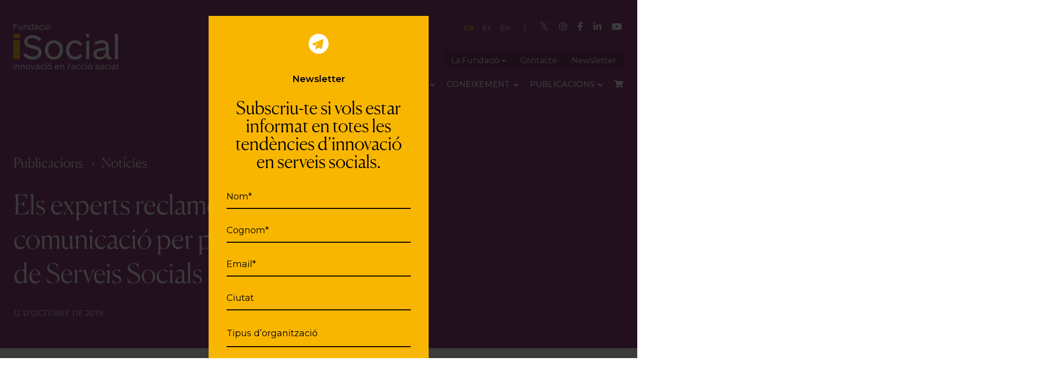

--- FILE ---
content_type: text/html; charset=UTF-8
request_url: https://isocial.cat/els-experts-reclamen-estrategies-de-comunicacio-per-prestigiar-el-sistema-de-serveis-socials/
body_size: 44262
content:
<!DOCTYPE html>
<html lang="ca" prefix="og: https://ogp.me/ns#" class="no-js">
<head><meta charset="UTF-8"><script>if(navigator.userAgent.match(/MSIE|Internet Explorer/i)||navigator.userAgent.match(/Trident\/7\..*?rv:11/i)){var href=document.location.href;if(!href.match(/[?&]nowprocket/)){if(href.indexOf("?")==-1){if(href.indexOf("#")==-1){document.location.href=href+"?nowprocket=1"}else{document.location.href=href.replace("#","?nowprocket=1#")}}else{if(href.indexOf("#")==-1){document.location.href=href+"&nowprocket=1"}else{document.location.href=href.replace("#","&nowprocket=1#")}}}}</script><script>(()=>{class RocketLazyLoadScripts{constructor(){this.v="2.0.4",this.userEvents=["keydown","keyup","mousedown","mouseup","mousemove","mouseover","mouseout","touchmove","touchstart","touchend","touchcancel","wheel","click","dblclick","input"],this.attributeEvents=["onblur","onclick","oncontextmenu","ondblclick","onfocus","onmousedown","onmouseenter","onmouseleave","onmousemove","onmouseout","onmouseover","onmouseup","onmousewheel","onscroll","onsubmit"]}async t(){this.i(),this.o(),/iP(ad|hone)/.test(navigator.userAgent)&&this.h(),this.u(),this.l(this),this.m(),this.k(this),this.p(this),this._(),await Promise.all([this.R(),this.L()]),this.lastBreath=Date.now(),this.S(this),this.P(),this.D(),this.O(),this.M(),await this.C(this.delayedScripts.normal),await this.C(this.delayedScripts.defer),await this.C(this.delayedScripts.async),await this.T(),await this.F(),await this.j(),await this.A(),window.dispatchEvent(new Event("rocket-allScriptsLoaded")),this.everythingLoaded=!0,this.lastTouchEnd&&await new Promise(t=>setTimeout(t,500-Date.now()+this.lastTouchEnd)),this.I(),this.H(),this.U(),this.W()}i(){this.CSPIssue=sessionStorage.getItem("rocketCSPIssue"),document.addEventListener("securitypolicyviolation",t=>{this.CSPIssue||"script-src-elem"!==t.violatedDirective||"data"!==t.blockedURI||(this.CSPIssue=!0,sessionStorage.setItem("rocketCSPIssue",!0))},{isRocket:!0})}o(){window.addEventListener("pageshow",t=>{this.persisted=t.persisted,this.realWindowLoadedFired=!0},{isRocket:!0}),window.addEventListener("pagehide",()=>{this.onFirstUserAction=null},{isRocket:!0})}h(){let t;function e(e){t=e}window.addEventListener("touchstart",e,{isRocket:!0}),window.addEventListener("touchend",function i(o){o.changedTouches[0]&&t.changedTouches[0]&&Math.abs(o.changedTouches[0].pageX-t.changedTouches[0].pageX)<10&&Math.abs(o.changedTouches[0].pageY-t.changedTouches[0].pageY)<10&&o.timeStamp-t.timeStamp<200&&(window.removeEventListener("touchstart",e,{isRocket:!0}),window.removeEventListener("touchend",i,{isRocket:!0}),"INPUT"===o.target.tagName&&"text"===o.target.type||(o.target.dispatchEvent(new TouchEvent("touchend",{target:o.target,bubbles:!0})),o.target.dispatchEvent(new MouseEvent("mouseover",{target:o.target,bubbles:!0})),o.target.dispatchEvent(new PointerEvent("click",{target:o.target,bubbles:!0,cancelable:!0,detail:1,clientX:o.changedTouches[0].clientX,clientY:o.changedTouches[0].clientY})),event.preventDefault()))},{isRocket:!0})}q(t){this.userActionTriggered||("mousemove"!==t.type||this.firstMousemoveIgnored?"keyup"===t.type||"mouseover"===t.type||"mouseout"===t.type||(this.userActionTriggered=!0,this.onFirstUserAction&&this.onFirstUserAction()):this.firstMousemoveIgnored=!0),"click"===t.type&&t.preventDefault(),t.stopPropagation(),t.stopImmediatePropagation(),"touchstart"===this.lastEvent&&"touchend"===t.type&&(this.lastTouchEnd=Date.now()),"click"===t.type&&(this.lastTouchEnd=0),this.lastEvent=t.type,t.composedPath&&t.composedPath()[0].getRootNode()instanceof ShadowRoot&&(t.rocketTarget=t.composedPath()[0]),this.savedUserEvents.push(t)}u(){this.savedUserEvents=[],this.userEventHandler=this.q.bind(this),this.userEvents.forEach(t=>window.addEventListener(t,this.userEventHandler,{passive:!1,isRocket:!0})),document.addEventListener("visibilitychange",this.userEventHandler,{isRocket:!0})}U(){this.userEvents.forEach(t=>window.removeEventListener(t,this.userEventHandler,{passive:!1,isRocket:!0})),document.removeEventListener("visibilitychange",this.userEventHandler,{isRocket:!0}),this.savedUserEvents.forEach(t=>{(t.rocketTarget||t.target).dispatchEvent(new window[t.constructor.name](t.type,t))})}m(){const t="return false",e=Array.from(this.attributeEvents,t=>"data-rocket-"+t),i="["+this.attributeEvents.join("],[")+"]",o="[data-rocket-"+this.attributeEvents.join("],[data-rocket-")+"]",s=(e,i,o)=>{o&&o!==t&&(e.setAttribute("data-rocket-"+i,o),e["rocket"+i]=new Function("event",o),e.setAttribute(i,t))};new MutationObserver(t=>{for(const n of t)"attributes"===n.type&&(n.attributeName.startsWith("data-rocket-")||this.everythingLoaded?n.attributeName.startsWith("data-rocket-")&&this.everythingLoaded&&this.N(n.target,n.attributeName.substring(12)):s(n.target,n.attributeName,n.target.getAttribute(n.attributeName))),"childList"===n.type&&n.addedNodes.forEach(t=>{if(t.nodeType===Node.ELEMENT_NODE)if(this.everythingLoaded)for(const i of[t,...t.querySelectorAll(o)])for(const t of i.getAttributeNames())e.includes(t)&&this.N(i,t.substring(12));else for(const e of[t,...t.querySelectorAll(i)])for(const t of e.getAttributeNames())this.attributeEvents.includes(t)&&s(e,t,e.getAttribute(t))})}).observe(document,{subtree:!0,childList:!0,attributeFilter:[...this.attributeEvents,...e]})}I(){this.attributeEvents.forEach(t=>{document.querySelectorAll("[data-rocket-"+t+"]").forEach(e=>{this.N(e,t)})})}N(t,e){const i=t.getAttribute("data-rocket-"+e);i&&(t.setAttribute(e,i),t.removeAttribute("data-rocket-"+e))}k(t){Object.defineProperty(HTMLElement.prototype,"onclick",{get(){return this.rocketonclick||null},set(e){this.rocketonclick=e,this.setAttribute(t.everythingLoaded?"onclick":"data-rocket-onclick","this.rocketonclick(event)")}})}S(t){function e(e,i){let o=e[i];e[i]=null,Object.defineProperty(e,i,{get:()=>o,set(s){t.everythingLoaded?o=s:e["rocket"+i]=o=s}})}e(document,"onreadystatechange"),e(window,"onload"),e(window,"onpageshow");try{Object.defineProperty(document,"readyState",{get:()=>t.rocketReadyState,set(e){t.rocketReadyState=e},configurable:!0}),document.readyState="loading"}catch(t){console.log("WPRocket DJE readyState conflict, bypassing")}}l(t){this.originalAddEventListener=EventTarget.prototype.addEventListener,this.originalRemoveEventListener=EventTarget.prototype.removeEventListener,this.savedEventListeners=[],EventTarget.prototype.addEventListener=function(e,i,o){o&&o.isRocket||!t.B(e,this)&&!t.userEvents.includes(e)||t.B(e,this)&&!t.userActionTriggered||e.startsWith("rocket-")||t.everythingLoaded?t.originalAddEventListener.call(this,e,i,o):(t.savedEventListeners.push({target:this,remove:!1,type:e,func:i,options:o}),"mouseenter"!==e&&"mouseleave"!==e||t.originalAddEventListener.call(this,e,t.savedUserEvents.push,o))},EventTarget.prototype.removeEventListener=function(e,i,o){o&&o.isRocket||!t.B(e,this)&&!t.userEvents.includes(e)||t.B(e,this)&&!t.userActionTriggered||e.startsWith("rocket-")||t.everythingLoaded?t.originalRemoveEventListener.call(this,e,i,o):t.savedEventListeners.push({target:this,remove:!0,type:e,func:i,options:o})}}J(t,e){this.savedEventListeners=this.savedEventListeners.filter(i=>{let o=i.type,s=i.target||window;return e!==o||t!==s||(this.B(o,s)&&(i.type="rocket-"+o),this.$(i),!1)})}H(){EventTarget.prototype.addEventListener=this.originalAddEventListener,EventTarget.prototype.removeEventListener=this.originalRemoveEventListener,this.savedEventListeners.forEach(t=>this.$(t))}$(t){t.remove?this.originalRemoveEventListener.call(t.target,t.type,t.func,t.options):this.originalAddEventListener.call(t.target,t.type,t.func,t.options)}p(t){let e;function i(e){return t.everythingLoaded?e:e.split(" ").map(t=>"load"===t||t.startsWith("load.")?"rocket-jquery-load":t).join(" ")}function o(o){function s(e){const s=o.fn[e];o.fn[e]=o.fn.init.prototype[e]=function(){return this[0]===window&&t.userActionTriggered&&("string"==typeof arguments[0]||arguments[0]instanceof String?arguments[0]=i(arguments[0]):"object"==typeof arguments[0]&&Object.keys(arguments[0]).forEach(t=>{const e=arguments[0][t];delete arguments[0][t],arguments[0][i(t)]=e})),s.apply(this,arguments),this}}if(o&&o.fn&&!t.allJQueries.includes(o)){const e={DOMContentLoaded:[],"rocket-DOMContentLoaded":[]};for(const t in e)document.addEventListener(t,()=>{e[t].forEach(t=>t())},{isRocket:!0});o.fn.ready=o.fn.init.prototype.ready=function(i){function s(){parseInt(o.fn.jquery)>2?setTimeout(()=>i.bind(document)(o)):i.bind(document)(o)}return"function"==typeof i&&(t.realDomReadyFired?!t.userActionTriggered||t.fauxDomReadyFired?s():e["rocket-DOMContentLoaded"].push(s):e.DOMContentLoaded.push(s)),o([])},s("on"),s("one"),s("off"),t.allJQueries.push(o)}e=o}t.allJQueries=[],o(window.jQuery),Object.defineProperty(window,"jQuery",{get:()=>e,set(t){o(t)}})}P(){const t=new Map;document.write=document.writeln=function(e){const i=document.currentScript,o=document.createRange(),s=i.parentElement;let n=t.get(i);void 0===n&&(n=i.nextSibling,t.set(i,n));const c=document.createDocumentFragment();o.setStart(c,0),c.appendChild(o.createContextualFragment(e)),s.insertBefore(c,n)}}async R(){return new Promise(t=>{this.userActionTriggered?t():this.onFirstUserAction=t})}async L(){return new Promise(t=>{document.addEventListener("DOMContentLoaded",()=>{this.realDomReadyFired=!0,t()},{isRocket:!0})})}async j(){return this.realWindowLoadedFired?Promise.resolve():new Promise(t=>{window.addEventListener("load",t,{isRocket:!0})})}M(){this.pendingScripts=[];this.scriptsMutationObserver=new MutationObserver(t=>{for(const e of t)e.addedNodes.forEach(t=>{"SCRIPT"!==t.tagName||t.noModule||t.isWPRocket||this.pendingScripts.push({script:t,promise:new Promise(e=>{const i=()=>{const i=this.pendingScripts.findIndex(e=>e.script===t);i>=0&&this.pendingScripts.splice(i,1),e()};t.addEventListener("load",i,{isRocket:!0}),t.addEventListener("error",i,{isRocket:!0}),setTimeout(i,1e3)})})})}),this.scriptsMutationObserver.observe(document,{childList:!0,subtree:!0})}async F(){await this.X(),this.pendingScripts.length?(await this.pendingScripts[0].promise,await this.F()):this.scriptsMutationObserver.disconnect()}D(){this.delayedScripts={normal:[],async:[],defer:[]},document.querySelectorAll("script[type$=rocketlazyloadscript]").forEach(t=>{t.hasAttribute("data-rocket-src")?t.hasAttribute("async")&&!1!==t.async?this.delayedScripts.async.push(t):t.hasAttribute("defer")&&!1!==t.defer||"module"===t.getAttribute("data-rocket-type")?this.delayedScripts.defer.push(t):this.delayedScripts.normal.push(t):this.delayedScripts.normal.push(t)})}async _(){await this.L();let t=[];document.querySelectorAll("script[type$=rocketlazyloadscript][data-rocket-src]").forEach(e=>{let i=e.getAttribute("data-rocket-src");if(i&&!i.startsWith("data:")){i.startsWith("//")&&(i=location.protocol+i);try{const o=new URL(i).origin;o!==location.origin&&t.push({src:o,crossOrigin:e.crossOrigin||"module"===e.getAttribute("data-rocket-type")})}catch(t){}}}),t=[...new Map(t.map(t=>[JSON.stringify(t),t])).values()],this.Y(t,"preconnect")}async G(t){if(await this.K(),!0!==t.noModule||!("noModule"in HTMLScriptElement.prototype))return new Promise(e=>{let i;function o(){(i||t).setAttribute("data-rocket-status","executed"),e()}try{if(navigator.userAgent.includes("Firefox/")||""===navigator.vendor||this.CSPIssue)i=document.createElement("script"),[...t.attributes].forEach(t=>{let e=t.nodeName;"type"!==e&&("data-rocket-type"===e&&(e="type"),"data-rocket-src"===e&&(e="src"),i.setAttribute(e,t.nodeValue))}),t.text&&(i.text=t.text),t.nonce&&(i.nonce=t.nonce),i.hasAttribute("src")?(i.addEventListener("load",o,{isRocket:!0}),i.addEventListener("error",()=>{i.setAttribute("data-rocket-status","failed-network"),e()},{isRocket:!0}),setTimeout(()=>{i.isConnected||e()},1)):(i.text=t.text,o()),i.isWPRocket=!0,t.parentNode.replaceChild(i,t);else{const i=t.getAttribute("data-rocket-type"),s=t.getAttribute("data-rocket-src");i?(t.type=i,t.removeAttribute("data-rocket-type")):t.removeAttribute("type"),t.addEventListener("load",o,{isRocket:!0}),t.addEventListener("error",i=>{this.CSPIssue&&i.target.src.startsWith("data:")?(console.log("WPRocket: CSP fallback activated"),t.removeAttribute("src"),this.G(t).then(e)):(t.setAttribute("data-rocket-status","failed-network"),e())},{isRocket:!0}),s?(t.fetchPriority="high",t.removeAttribute("data-rocket-src"),t.src=s):t.src="data:text/javascript;base64,"+window.btoa(unescape(encodeURIComponent(t.text)))}}catch(i){t.setAttribute("data-rocket-status","failed-transform"),e()}});t.setAttribute("data-rocket-status","skipped")}async C(t){const e=t.shift();return e?(e.isConnected&&await this.G(e),this.C(t)):Promise.resolve()}O(){this.Y([...this.delayedScripts.normal,...this.delayedScripts.defer,...this.delayedScripts.async],"preload")}Y(t,e){this.trash=this.trash||[];let i=!0;var o=document.createDocumentFragment();t.forEach(t=>{const s=t.getAttribute&&t.getAttribute("data-rocket-src")||t.src;if(s&&!s.startsWith("data:")){const n=document.createElement("link");n.href=s,n.rel=e,"preconnect"!==e&&(n.as="script",n.fetchPriority=i?"high":"low"),t.getAttribute&&"module"===t.getAttribute("data-rocket-type")&&(n.crossOrigin=!0),t.crossOrigin&&(n.crossOrigin=t.crossOrigin),t.integrity&&(n.integrity=t.integrity),t.nonce&&(n.nonce=t.nonce),o.appendChild(n),this.trash.push(n),i=!1}}),document.head.appendChild(o)}W(){this.trash.forEach(t=>t.remove())}async T(){try{document.readyState="interactive"}catch(t){}this.fauxDomReadyFired=!0;try{await this.K(),this.J(document,"readystatechange"),document.dispatchEvent(new Event("rocket-readystatechange")),await this.K(),document.rocketonreadystatechange&&document.rocketonreadystatechange(),await this.K(),this.J(document,"DOMContentLoaded"),document.dispatchEvent(new Event("rocket-DOMContentLoaded")),await this.K(),this.J(window,"DOMContentLoaded"),window.dispatchEvent(new Event("rocket-DOMContentLoaded"))}catch(t){console.error(t)}}async A(){try{document.readyState="complete"}catch(t){}try{await this.K(),this.J(document,"readystatechange"),document.dispatchEvent(new Event("rocket-readystatechange")),await this.K(),document.rocketonreadystatechange&&document.rocketonreadystatechange(),await this.K(),this.J(window,"load"),window.dispatchEvent(new Event("rocket-load")),await this.K(),window.rocketonload&&window.rocketonload(),await this.K(),this.allJQueries.forEach(t=>t(window).trigger("rocket-jquery-load")),await this.K(),this.J(window,"pageshow");const t=new Event("rocket-pageshow");t.persisted=this.persisted,window.dispatchEvent(t),await this.K(),window.rocketonpageshow&&window.rocketonpageshow({persisted:this.persisted})}catch(t){console.error(t)}}async K(){Date.now()-this.lastBreath>45&&(await this.X(),this.lastBreath=Date.now())}async X(){return document.hidden?new Promise(t=>setTimeout(t)):new Promise(t=>requestAnimationFrame(t))}B(t,e){return e===document&&"readystatechange"===t||(e===document&&"DOMContentLoaded"===t||(e===window&&"DOMContentLoaded"===t||(e===window&&"load"===t||e===window&&"pageshow"===t)))}static run(){(new RocketLazyLoadScripts).t()}}RocketLazyLoadScripts.run()})();</script>
	
	<meta name="viewport" content="width=device-width, initial-scale=1">
	<link rel="profile" href="http://gmpg.org/xfn/11">
	<link rel="pingback" href="https://isocial.cat/xmlrpc.php">

<!-- necessari per focusinnovacio -->
  <script type="rocketlazyloadscript" data-rocket-type="text/javascript">
var templateUrl = 'https://isocial.cat';
  </script>
<!-- /necessari per focusinnovacio -->

<!--script>
  window.dataLayer = window.dataLayer || [];
  function gtag(){dataLayer.push(arguments);}
  gtag('consent','default',{
    ad_storage:'denied',
    ad_user_data:'denied',
    ad_personalization:'denied',
    analytics_storage:'denied',
    functionality_storage:'granted',
    security_storage:'granted'
  });
</script-->


<!-- Google Tag Manager -->
<script type="rocketlazyloadscript">(function(w,d,s,l,i){w[l]=w[l]||[];w[l].push({'gtm.start':
new Date().getTime(),event:'gtm.js'});var f=d.getElementsByTagName(s)[0],
j=d.createElement(s),dl=l!='dataLayer'?'&l='+l:'';j.async=true;j.src=
'https://www.googletagmanager.com/gtm.js?id='+i+dl;f.parentNode.insertBefore(j,f);
})(window,document,'script','dataLayer','GTM-WH9MVXPN');</script>
<!-- End Google Tag Manager -->

	
<!-- Global site tag (gtag.js) - Google Analytics -->
<!--script async src="https://www.googletagmanager.com/gtag/js?id=UA-125314410-1"></script>
<script type="rocketlazyloadscript">
  window.dataLayer = window.dataLayer || [];
  function gtag(){dataLayer.push(arguments);}
  gtag('js', new Date());

  gtag('config', 'UA-125314410-1');
</script-->
	<link rel="alternate" hreflang="ca" href="https://isocial.cat/els-experts-reclamen-estrategies-de-comunicacio-per-prestigiar-el-sistema-de-serveis-socials/" />
<link rel="alternate" hreflang="es" href="https://isocial.cat/es/los-expertos-piden-estrategias-de-comunicacion-para-prestigiar-el-sistema-de-servicios-sociales/" />
<link rel="alternate" hreflang="en" href="https://isocial.cat/en/experts-ask-for-communication-strategies-to-prestige-the-social-services-system/" />
<link rel="alternate" hreflang="x-default" href="https://isocial.cat/els-experts-reclamen-estrategies-de-comunicacio-per-prestigiar-el-sistema-de-serveis-socials/" />
<script>document.documentElement.className = document.documentElement.className.replace("no-js","js");</script>

<!-- Search Engine Optimization by Rank Math - https://rankmath.com/ -->
<title>Els experts reclamen estratègies de comunicació per prestigiar el sistema de Serveis Socials - Fundació iSocial. Innovació en l&#039;acció social</title>
<meta name="description" content="En un debat organitzat per la Fundació iSocial el 10 d’octubre, els experts convidats diuen que la manca d’una identitat clara, la invisibilitat o, fins i tot, una imatge distorsionada i estigmatitzada, són avui un llast per a les administracions responsables i per als professionals que treballen als Serveis Socials."/>
<meta name="robots" content="follow, index, max-snippet:-1, max-video-preview:-1, max-image-preview:large"/>
<link rel="canonical" href="https://isocial.cat/els-experts-reclamen-estrategies-de-comunicacio-per-prestigiar-el-sistema-de-serveis-socials/" />
<meta property="og:locale" content="ca_ES" />
<meta property="og:type" content="article" />
<meta property="og:title" content="Els experts reclamen estratègies de comunicació per prestigiar el sistema de Serveis Socials - Fundació iSocial. Innovació en l&#039;acció social" />
<meta property="og:description" content="En un debat organitzat per la Fundació iSocial el 10 d’octubre, els experts convidats diuen que la manca d’una identitat clara, la invisibilitat o, fins i tot, una imatge distorsionada i estigmatitzada, són avui un llast per a les administracions responsables i per als professionals que treballen als Serveis Socials." />
<meta property="og:url" content="https://isocial.cat/els-experts-reclamen-estrategies-de-comunicacio-per-prestigiar-el-sistema-de-serveis-socials/" />
<meta property="og:site_name" content="Fundació iSocial" />
<meta property="article:publisher" content="https://www.facebook.com/Fundaci%C3%B3-Isocial-2128516587403986" />
<meta property="article:section" content="Notícies" />
<meta property="og:updated_time" content="2022-04-11T17:23:24+02:00" />
<meta property="og:image" content="https://isocial.cat/wp-content/uploads/2022/03/IMG_20191010_181849-1024x768.jpg" />
<meta property="og:image:secure_url" content="https://isocial.cat/wp-content/uploads/2022/03/IMG_20191010_181849-1024x768.jpg" />
<meta property="og:image:width" content="1024" />
<meta property="og:image:height" content="768" />
<meta property="og:image:alt" content="Debat “Comunicar millor per canviar la imatge dels Serveis Socials”" />
<meta property="og:image:type" content="image/jpeg" />
<meta property="article:published_time" content="2019-10-12T12:13:00+02:00" />
<meta property="article:modified_time" content="2022-04-11T17:23:24+02:00" />
<meta name="twitter:card" content="summary_large_image" />
<meta name="twitter:title" content="Els experts reclamen estratègies de comunicació per prestigiar el sistema de Serveis Socials - Fundació iSocial. Innovació en l&#039;acció social" />
<meta name="twitter:description" content="En un debat organitzat per la Fundació iSocial el 10 d’octubre, els experts convidats diuen que la manca d’una identitat clara, la invisibilitat o, fins i tot, una imatge distorsionada i estigmatitzada, són avui un llast per a les administracions responsables i per als professionals que treballen als Serveis Socials." />
<meta name="twitter:site" content="@Fund_iSocial" />
<meta name="twitter:creator" content="@Fund_iSocial" />
<meta name="twitter:image" content="https://isocial.cat/wp-content/uploads/2022/03/IMG_20191010_181849-1024x768.jpg" />
<meta name="twitter:label1" content="Written by" />
<meta name="twitter:data1" content="admin" />
<meta name="twitter:label2" content="Time to read" />
<meta name="twitter:data2" content="3 minutes" />
<script type="application/ld+json" class="rank-math-schema">{"@context":"https://schema.org","@graph":[{"@type":"Place","@id":"https://isocial.cat/#place","geo":{"@type":"GeoCoordinates","latitude":"41.4012201","longitude":"2.1931704"},"hasMap":"https://www.google.com/maps/search/?api=1&amp;query=41.4012201,2.1931704","address":{"@type":"PostalAddress","streetAddress":"Sancho de \u00c0vila 105","addressLocality":"Barcelona","postalCode":"08018","addressCountry":"Spain"}},{"@type":["ResearchProject","Organization"],"@id":"https://isocial.cat/#organization","name":"Fundaci\u00f3 iSocial","url":"https://isocial.cat","sameAs":["https://www.facebook.com/Fundaci%C3%B3-Isocial-2128516587403986","https://twitter.com/Fund_iSocial"],"address":{"@type":"PostalAddress","streetAddress":"Sancho de \u00c0vila 105","addressLocality":"Barcelona","postalCode":"08018","addressCountry":"Spain"},"logo":{"@type":"ImageObject","@id":"https://isocial.cat/#logo","url":"https://isocial.cat/wp-content/uploads/2022/03/logo-isocial-ca.svg","contentUrl":"https://isocial.cat/wp-content/uploads/2022/03/logo-isocial-ca.svg","caption":"Fundaci\u00f3 iSocial","inLanguage":"ca","width":"210","height":"93"},"openingHours":["Monday,Tuesday,Wednesday,Thursday,Friday,Saturday,Sunday 09:00-17:00"],"location":{"@id":"https://isocial.cat/#place"}},{"@type":"WebSite","@id":"https://isocial.cat/#website","url":"https://isocial.cat","name":"Fundaci\u00f3 iSocial","publisher":{"@id":"https://isocial.cat/#organization"},"inLanguage":"ca"},{"@type":"ImageObject","@id":"https://isocial.cat/wp-content/uploads/2022/03/IMG_20191010_181849.jpg","url":"https://isocial.cat/wp-content/uploads/2022/03/IMG_20191010_181849.jpg","width":"2048","height":"1536","caption":"Debat \u201cComunicar millor per canviar la imatge dels Serveis Socials\u201d","inLanguage":"ca"},{"@type":"WebPage","@id":"https://isocial.cat/els-experts-reclamen-estrategies-de-comunicacio-per-prestigiar-el-sistema-de-serveis-socials/#webpage","url":"https://isocial.cat/els-experts-reclamen-estrategies-de-comunicacio-per-prestigiar-el-sistema-de-serveis-socials/","name":"Els experts reclamen estrat\u00e8gies de comunicaci\u00f3 per prestigiar el sistema de Serveis Socials - Fundaci\u00f3 iSocial. Innovaci\u00f3 en l&#039;acci\u00f3 social","datePublished":"2019-10-12T12:13:00+02:00","dateModified":"2022-04-11T17:23:24+02:00","isPartOf":{"@id":"https://isocial.cat/#website"},"primaryImageOfPage":{"@id":"https://isocial.cat/wp-content/uploads/2022/03/IMG_20191010_181849.jpg"},"inLanguage":"ca"},{"@type":"Person","@id":"https://isocial.cat/author/ideadmin/","name":"admin","url":"https://isocial.cat/author/ideadmin/","image":{"@type":"ImageObject","@id":"https://secure.gravatar.com/avatar/7e835a17a61dbdd6713e8cf526f94a00ba037a38cc5feeaed8e3134c421d3536?s=96&amp;d=mm&amp;r=g","url":"https://secure.gravatar.com/avatar/7e835a17a61dbdd6713e8cf526f94a00ba037a38cc5feeaed8e3134c421d3536?s=96&amp;d=mm&amp;r=g","caption":"admin","inLanguage":"ca"},"sameAs":["https://isocial.cat"],"worksFor":{"@id":"https://isocial.cat/#organization"}},{"@type":"BlogPosting","headline":"Els experts reclamen estrat\u00e8gies de comunicaci\u00f3 per prestigiar el sistema de Serveis Socials - Fundaci\u00f3","keywords":"serveis socials","datePublished":"2019-10-12T12:13:00+02:00","dateModified":"2022-04-11T17:23:24+02:00","articleSection":"Not\u00edcies, Publicacions","author":{"@id":"https://isocial.cat/author/ideadmin/","name":"admin"},"publisher":{"@id":"https://isocial.cat/#organization"},"description":"En un debat organitzat per la Fundaci\u00f3 iSocial el 10 d\u2019octubre, els experts convidats diuen que la manca d\u2019una identitat clara, la invisibilitat o, fins i tot, una imatge distorsionada i estigmatitzada, s\u00f3n avui un llast per a les administracions responsables i per als professionals que treballen als Serveis Socials.","name":"Els experts reclamen estrat\u00e8gies de comunicaci\u00f3 per prestigiar el sistema de Serveis Socials - Fundaci\u00f3","@id":"https://isocial.cat/els-experts-reclamen-estrategies-de-comunicacio-per-prestigiar-el-sistema-de-serveis-socials/#richSnippet","isPartOf":{"@id":"https://isocial.cat/els-experts-reclamen-estrategies-de-comunicacio-per-prestigiar-el-sistema-de-serveis-socials/#webpage"},"image":{"@id":"https://isocial.cat/wp-content/uploads/2022/03/IMG_20191010_181849.jpg"},"inLanguage":"ca","mainEntityOfPage":{"@id":"https://isocial.cat/els-experts-reclamen-estrategies-de-comunicacio-per-prestigiar-el-sistema-de-serveis-socials/#webpage"}}]}</script>
<!-- /Rank Math WordPress SEO plugin -->

<link rel='dns-prefetch' href='//static.addtoany.com' />
<link rel="alternate" type="application/rss+xml" title="Fundació iSocial. Innovació en l&#039;acció social &raquo; Canal d&#039;informació" href="https://isocial.cat/feed/" />
<link rel="alternate" type="application/rss+xml" title="Fundació iSocial. Innovació en l&#039;acció social &raquo; Canal dels comentaris" href="https://isocial.cat/comments/feed/" />
<link rel="alternate" title="oEmbed (JSON)" type="application/json+oembed" href="https://isocial.cat/wp-json/oembed/1.0/embed?url=https%3A%2F%2Fisocial.cat%2Fels-experts-reclamen-estrategies-de-comunicacio-per-prestigiar-el-sistema-de-serveis-socials%2F" />
<link rel="alternate" title="oEmbed (XML)" type="text/xml+oembed" href="https://isocial.cat/wp-json/oembed/1.0/embed?url=https%3A%2F%2Fisocial.cat%2Fels-experts-reclamen-estrategies-de-comunicacio-per-prestigiar-el-sistema-de-serveis-socials%2F&#038;format=xml" />
<style id='wp-img-auto-sizes-contain-inline-css' type='text/css'>
img:is([sizes=auto i],[sizes^="auto," i]){contain-intrinsic-size:3000px 1500px}
/*# sourceURL=wp-img-auto-sizes-contain-inline-css */
</style>
<link rel='stylesheet' id='smls-fontawesome-style-css' href='https://isocial.cat/wp-content/plugins/smart-logo-showcase/css/font-awesome.min.css?ver=2.1.1' type='text/css' media='all' />
<link rel='stylesheet' id='smls-popup-style-css' href='https://isocial.cat/wp-content/plugins/smart-logo-showcase/css/lightbox.css?ver=2.1.1' type='text/css' media='all' />
<link rel='stylesheet' id='smls-scroller-style-css' href='https://isocial.cat/wp-content/plugins/smart-logo-showcase/css/jquery.mCustomScrollbar.css?ver=2.1.1' type='text/css' media='all' />
<link rel='stylesheet' id='smls-pretty-style-css' href='https://isocial.cat/wp-content/plugins/smart-logo-showcase/css/prettyPhoto.css?ver=2.1.1' type='text/css' media='all' />
<link rel='stylesheet' id='smls-owl-style-css' href='https://isocial.cat/wp-content/plugins/smart-logo-showcase/css/owl.carousel.css?ver=2.1.1' type='text/css' media='all' />
<link rel='stylesheet' id='smls-bxslider-style-css' href='https://isocial.cat/wp-content/plugins/smart-logo-showcase/css/jquery.bxslider.css?ver=2.1.1' type='text/css' media='all' />
<link rel='stylesheet' id='smls-flipster-style-css' href='https://isocial.cat/wp-content/plugins/smart-logo-showcase/css/jquery.flipster.css?ver=2.1.1' type='text/css' media='all' />
<link rel='stylesheet' id='smls-tooltip-style-css' href='https://isocial.cat/wp-content/plugins/smart-logo-showcase/css/tooltipster.bundle.css?ver=2.1.1' type='text/css' media='all' />
<link rel='stylesheet' id='smls-frontend-style-css' href='https://isocial.cat/wp-content/plugins/smart-logo-showcase/css/smls-frontend-style.css?ver=2.1.1' type='text/css' media='all' />
<link rel='stylesheet' id='smls-responsive-style-css' href='https://isocial.cat/wp-content/plugins/smart-logo-showcase/css/smls-responsive.css?ver=2.1.1' type='text/css' media='all' />
<link rel='stylesheet' id='genesis-blocks-style-css-css' href='https://isocial.cat/wp-content/plugins/genesis-blocks/dist/style-blocks.build.css?ver=1768231994' type='text/css' media='all' />
<link rel='stylesheet' id='dashicons-css' href='https://isocial.cat/wp-includes/css/dashicons.min.css?ver=6.9' type='text/css' media='all' />
<link rel='stylesheet' id='thickbox-css' href='https://isocial.cat/wp-includes/js/thickbox/thickbox.css?ver=6.9' type='text/css' media='all' />
<link rel='stylesheet' id='la-icon-maneger-style-css' href='https://isocial.cat/wp-content/uploads/la_icon_sets/style.min.css?ver=6.9' type='text/css' media='all' />
<style id='wp-emoji-styles-inline-css' type='text/css'>

	img.wp-smiley, img.emoji {
		display: inline !important;
		border: none !important;
		box-shadow: none !important;
		height: 1em !important;
		width: 1em !important;
		margin: 0 0.07em !important;
		vertical-align: -0.1em !important;
		background: none !important;
		padding: 0 !important;
	}
/*# sourceURL=wp-emoji-styles-inline-css */
</style>
<link rel='stylesheet' id='wp-block-library-css' href='https://isocial.cat/wp-includes/css/dist/block-library/style.min.css?ver=6.9' type='text/css' media='all' />
<style id='wp-block-post-date-inline-css' type='text/css'>
.wp-block-post-date{box-sizing:border-box}
/*# sourceURL=https://isocial.cat/wp-includes/blocks/post-date/style.min.css */
</style>
<style id='wp-block-post-featured-image-inline-css' type='text/css'>
.wp-block-post-featured-image{margin-left:0;margin-right:0}.wp-block-post-featured-image a{display:block;height:100%}.wp-block-post-featured-image :where(img){box-sizing:border-box;height:auto;max-width:100%;vertical-align:bottom;width:100%}.wp-block-post-featured-image.alignfull img,.wp-block-post-featured-image.alignwide img{width:100%}.wp-block-post-featured-image .wp-block-post-featured-image__overlay.has-background-dim{background-color:#000;inset:0;position:absolute}.wp-block-post-featured-image{position:relative}.wp-block-post-featured-image .wp-block-post-featured-image__overlay.has-background-gradient{background-color:initial}.wp-block-post-featured-image .wp-block-post-featured-image__overlay.has-background-dim-0{opacity:0}.wp-block-post-featured-image .wp-block-post-featured-image__overlay.has-background-dim-10{opacity:.1}.wp-block-post-featured-image .wp-block-post-featured-image__overlay.has-background-dim-20{opacity:.2}.wp-block-post-featured-image .wp-block-post-featured-image__overlay.has-background-dim-30{opacity:.3}.wp-block-post-featured-image .wp-block-post-featured-image__overlay.has-background-dim-40{opacity:.4}.wp-block-post-featured-image .wp-block-post-featured-image__overlay.has-background-dim-50{opacity:.5}.wp-block-post-featured-image .wp-block-post-featured-image__overlay.has-background-dim-60{opacity:.6}.wp-block-post-featured-image .wp-block-post-featured-image__overlay.has-background-dim-70{opacity:.7}.wp-block-post-featured-image .wp-block-post-featured-image__overlay.has-background-dim-80{opacity:.8}.wp-block-post-featured-image .wp-block-post-featured-image__overlay.has-background-dim-90{opacity:.9}.wp-block-post-featured-image .wp-block-post-featured-image__overlay.has-background-dim-100{opacity:1}.wp-block-post-featured-image:where(.alignleft,.alignright){width:100%}
/*# sourceURL=https://isocial.cat/wp-includes/blocks/post-featured-image/style.min.css */
</style>
<style id='wp-block-post-terms-inline-css' type='text/css'>
.wp-block-post-terms{box-sizing:border-box}.wp-block-post-terms .wp-block-post-terms__separator{white-space:pre-wrap}
/*# sourceURL=https://isocial.cat/wp-includes/blocks/post-terms/style.min.css */
</style>
<style id='wp-block-post-title-inline-css' type='text/css'>
.wp-block-post-title{box-sizing:border-box;word-break:break-word}.wp-block-post-title :where(a){display:inline-block;font-family:inherit;font-size:inherit;font-style:inherit;font-weight:inherit;letter-spacing:inherit;line-height:inherit;text-decoration:inherit}
/*# sourceURL=https://isocial.cat/wp-includes/blocks/post-title/style.min.css */
</style>
<style id='wp-block-group-inline-css' type='text/css'>
.wp-block-group{box-sizing:border-box}:where(.wp-block-group.wp-block-group-is-layout-constrained){position:relative}
/*# sourceURL=https://isocial.cat/wp-includes/blocks/group/style.min.css */
</style>
<style id='wp-block-paragraph-inline-css' type='text/css'>
.is-small-text{font-size:.875em}.is-regular-text{font-size:1em}.is-large-text{font-size:2.25em}.is-larger-text{font-size:3em}.has-drop-cap:not(:focus):first-letter{float:left;font-size:8.4em;font-style:normal;font-weight:100;line-height:.68;margin:.05em .1em 0 0;text-transform:uppercase}body.rtl .has-drop-cap:not(:focus):first-letter{float:none;margin-left:.1em}p.has-drop-cap.has-background{overflow:hidden}:root :where(p.has-background){padding:1.25em 2.375em}:where(p.has-text-color:not(.has-link-color)) a{color:inherit}p.has-text-align-left[style*="writing-mode:vertical-lr"],p.has-text-align-right[style*="writing-mode:vertical-rl"]{rotate:180deg}
/*# sourceURL=https://isocial.cat/wp-includes/blocks/paragraph/style.min.css */
</style>
<link rel='stylesheet' id='wc-blocks-style-css' href='https://isocial.cat/wp-content/plugins/woocommerce/assets/client/blocks/wc-blocks.css?ver=wc-10.4.3' type='text/css' media='all' />
<style id='global-styles-inline-css' type='text/css'>
:root{--wp--preset--aspect-ratio--square: 1;--wp--preset--aspect-ratio--4-3: 4/3;--wp--preset--aspect-ratio--3-4: 3/4;--wp--preset--aspect-ratio--3-2: 3/2;--wp--preset--aspect-ratio--2-3: 2/3;--wp--preset--aspect-ratio--16-9: 16/9;--wp--preset--aspect-ratio--9-16: 9/16;--wp--preset--color--black: #000000;--wp--preset--color--cyan-bluish-gray: #abb8c3;--wp--preset--color--white: #ffffff;--wp--preset--color--pale-pink: #f78da7;--wp--preset--color--vivid-red: #cf2e2e;--wp--preset--color--luminous-vivid-orange: #ff6900;--wp--preset--color--luminous-vivid-amber: #fcb900;--wp--preset--color--light-green-cyan: #7bdcb5;--wp--preset--color--vivid-green-cyan: #00d084;--wp--preset--color--pale-cyan-blue: #8ed1fc;--wp--preset--color--vivid-cyan-blue: #0693e3;--wp--preset--color--vivid-purple: #9b51e0;--wp--preset--gradient--vivid-cyan-blue-to-vivid-purple: linear-gradient(135deg,rgb(6,147,227) 0%,rgb(155,81,224) 100%);--wp--preset--gradient--light-green-cyan-to-vivid-green-cyan: linear-gradient(135deg,rgb(122,220,180) 0%,rgb(0,208,130) 100%);--wp--preset--gradient--luminous-vivid-amber-to-luminous-vivid-orange: linear-gradient(135deg,rgb(252,185,0) 0%,rgb(255,105,0) 100%);--wp--preset--gradient--luminous-vivid-orange-to-vivid-red: linear-gradient(135deg,rgb(255,105,0) 0%,rgb(207,46,46) 100%);--wp--preset--gradient--very-light-gray-to-cyan-bluish-gray: linear-gradient(135deg,rgb(238,238,238) 0%,rgb(169,184,195) 100%);--wp--preset--gradient--cool-to-warm-spectrum: linear-gradient(135deg,rgb(74,234,220) 0%,rgb(151,120,209) 20%,rgb(207,42,186) 40%,rgb(238,44,130) 60%,rgb(251,105,98) 80%,rgb(254,248,76) 100%);--wp--preset--gradient--blush-light-purple: linear-gradient(135deg,rgb(255,206,236) 0%,rgb(152,150,240) 100%);--wp--preset--gradient--blush-bordeaux: linear-gradient(135deg,rgb(254,205,165) 0%,rgb(254,45,45) 50%,rgb(107,0,62) 100%);--wp--preset--gradient--luminous-dusk: linear-gradient(135deg,rgb(255,203,112) 0%,rgb(199,81,192) 50%,rgb(65,88,208) 100%);--wp--preset--gradient--pale-ocean: linear-gradient(135deg,rgb(255,245,203) 0%,rgb(182,227,212) 50%,rgb(51,167,181) 100%);--wp--preset--gradient--electric-grass: linear-gradient(135deg,rgb(202,248,128) 0%,rgb(113,206,126) 100%);--wp--preset--gradient--midnight: linear-gradient(135deg,rgb(2,3,129) 0%,rgb(40,116,252) 100%);--wp--preset--font-size--small: 13px;--wp--preset--font-size--medium: 20px;--wp--preset--font-size--large: 36px;--wp--preset--font-size--x-large: 42px;--wp--preset--spacing--20: 0.44rem;--wp--preset--spacing--30: 0.67rem;--wp--preset--spacing--40: 1rem;--wp--preset--spacing--50: 1.5rem;--wp--preset--spacing--60: 2.25rem;--wp--preset--spacing--70: 3.38rem;--wp--preset--spacing--80: 5.06rem;--wp--preset--shadow--natural: 6px 6px 9px rgba(0, 0, 0, 0.2);--wp--preset--shadow--deep: 12px 12px 50px rgba(0, 0, 0, 0.4);--wp--preset--shadow--sharp: 6px 6px 0px rgba(0, 0, 0, 0.2);--wp--preset--shadow--outlined: 6px 6px 0px -3px rgb(255, 255, 255), 6px 6px rgb(0, 0, 0);--wp--preset--shadow--crisp: 6px 6px 0px rgb(0, 0, 0);}:where(.is-layout-flex){gap: 0.5em;}:where(.is-layout-grid){gap: 0.5em;}body .is-layout-flex{display: flex;}.is-layout-flex{flex-wrap: wrap;align-items: center;}.is-layout-flex > :is(*, div){margin: 0;}body .is-layout-grid{display: grid;}.is-layout-grid > :is(*, div){margin: 0;}:where(.wp-block-columns.is-layout-flex){gap: 2em;}:where(.wp-block-columns.is-layout-grid){gap: 2em;}:where(.wp-block-post-template.is-layout-flex){gap: 1.25em;}:where(.wp-block-post-template.is-layout-grid){gap: 1.25em;}.has-black-color{color: var(--wp--preset--color--black) !important;}.has-cyan-bluish-gray-color{color: var(--wp--preset--color--cyan-bluish-gray) !important;}.has-white-color{color: var(--wp--preset--color--white) !important;}.has-pale-pink-color{color: var(--wp--preset--color--pale-pink) !important;}.has-vivid-red-color{color: var(--wp--preset--color--vivid-red) !important;}.has-luminous-vivid-orange-color{color: var(--wp--preset--color--luminous-vivid-orange) !important;}.has-luminous-vivid-amber-color{color: var(--wp--preset--color--luminous-vivid-amber) !important;}.has-light-green-cyan-color{color: var(--wp--preset--color--light-green-cyan) !important;}.has-vivid-green-cyan-color{color: var(--wp--preset--color--vivid-green-cyan) !important;}.has-pale-cyan-blue-color{color: var(--wp--preset--color--pale-cyan-blue) !important;}.has-vivid-cyan-blue-color{color: var(--wp--preset--color--vivid-cyan-blue) !important;}.has-vivid-purple-color{color: var(--wp--preset--color--vivid-purple) !important;}.has-black-background-color{background-color: var(--wp--preset--color--black) !important;}.has-cyan-bluish-gray-background-color{background-color: var(--wp--preset--color--cyan-bluish-gray) !important;}.has-white-background-color{background-color: var(--wp--preset--color--white) !important;}.has-pale-pink-background-color{background-color: var(--wp--preset--color--pale-pink) !important;}.has-vivid-red-background-color{background-color: var(--wp--preset--color--vivid-red) !important;}.has-luminous-vivid-orange-background-color{background-color: var(--wp--preset--color--luminous-vivid-orange) !important;}.has-luminous-vivid-amber-background-color{background-color: var(--wp--preset--color--luminous-vivid-amber) !important;}.has-light-green-cyan-background-color{background-color: var(--wp--preset--color--light-green-cyan) !important;}.has-vivid-green-cyan-background-color{background-color: var(--wp--preset--color--vivid-green-cyan) !important;}.has-pale-cyan-blue-background-color{background-color: var(--wp--preset--color--pale-cyan-blue) !important;}.has-vivid-cyan-blue-background-color{background-color: var(--wp--preset--color--vivid-cyan-blue) !important;}.has-vivid-purple-background-color{background-color: var(--wp--preset--color--vivid-purple) !important;}.has-black-border-color{border-color: var(--wp--preset--color--black) !important;}.has-cyan-bluish-gray-border-color{border-color: var(--wp--preset--color--cyan-bluish-gray) !important;}.has-white-border-color{border-color: var(--wp--preset--color--white) !important;}.has-pale-pink-border-color{border-color: var(--wp--preset--color--pale-pink) !important;}.has-vivid-red-border-color{border-color: var(--wp--preset--color--vivid-red) !important;}.has-luminous-vivid-orange-border-color{border-color: var(--wp--preset--color--luminous-vivid-orange) !important;}.has-luminous-vivid-amber-border-color{border-color: var(--wp--preset--color--luminous-vivid-amber) !important;}.has-light-green-cyan-border-color{border-color: var(--wp--preset--color--light-green-cyan) !important;}.has-vivid-green-cyan-border-color{border-color: var(--wp--preset--color--vivid-green-cyan) !important;}.has-pale-cyan-blue-border-color{border-color: var(--wp--preset--color--pale-cyan-blue) !important;}.has-vivid-cyan-blue-border-color{border-color: var(--wp--preset--color--vivid-cyan-blue) !important;}.has-vivid-purple-border-color{border-color: var(--wp--preset--color--vivid-purple) !important;}.has-vivid-cyan-blue-to-vivid-purple-gradient-background{background: var(--wp--preset--gradient--vivid-cyan-blue-to-vivid-purple) !important;}.has-light-green-cyan-to-vivid-green-cyan-gradient-background{background: var(--wp--preset--gradient--light-green-cyan-to-vivid-green-cyan) !important;}.has-luminous-vivid-amber-to-luminous-vivid-orange-gradient-background{background: var(--wp--preset--gradient--luminous-vivid-amber-to-luminous-vivid-orange) !important;}.has-luminous-vivid-orange-to-vivid-red-gradient-background{background: var(--wp--preset--gradient--luminous-vivid-orange-to-vivid-red) !important;}.has-very-light-gray-to-cyan-bluish-gray-gradient-background{background: var(--wp--preset--gradient--very-light-gray-to-cyan-bluish-gray) !important;}.has-cool-to-warm-spectrum-gradient-background{background: var(--wp--preset--gradient--cool-to-warm-spectrum) !important;}.has-blush-light-purple-gradient-background{background: var(--wp--preset--gradient--blush-light-purple) !important;}.has-blush-bordeaux-gradient-background{background: var(--wp--preset--gradient--blush-bordeaux) !important;}.has-luminous-dusk-gradient-background{background: var(--wp--preset--gradient--luminous-dusk) !important;}.has-pale-ocean-gradient-background{background: var(--wp--preset--gradient--pale-ocean) !important;}.has-electric-grass-gradient-background{background: var(--wp--preset--gradient--electric-grass) !important;}.has-midnight-gradient-background{background: var(--wp--preset--gradient--midnight) !important;}.has-small-font-size{font-size: var(--wp--preset--font-size--small) !important;}.has-medium-font-size{font-size: var(--wp--preset--font-size--medium) !important;}.has-large-font-size{font-size: var(--wp--preset--font-size--large) !important;}.has-x-large-font-size{font-size: var(--wp--preset--font-size--x-large) !important;}
/*# sourceURL=global-styles-inline-css */
</style>

<style id='classic-theme-styles-inline-css' type='text/css'>
/*! This file is auto-generated */
.wp-block-button__link{color:#fff;background-color:#32373c;border-radius:9999px;box-shadow:none;text-decoration:none;padding:calc(.667em + 2px) calc(1.333em + 2px);font-size:1.125em}.wp-block-file__button{background:#32373c;color:#fff;text-decoration:none}
/*# sourceURL=/wp-includes/css/classic-themes.min.css */
</style>
<link rel='stylesheet' id='essgrid-blocks-editor-css-css' href='https://isocial.cat/wp-content/plugins/essential-grid/public/includes/builders/gutenberg/build/index.css?ver=1768231977' type='text/css' media='all' />
<link rel='stylesheet' id='fontawesome-free-css' href='https://isocial.cat/wp-content/plugins/getwid/vendors/fontawesome-free/css/all.min.css?ver=5.5.0' type='text/css' media='all' />
<link rel='stylesheet' id='slick-css' href='https://isocial.cat/wp-content/plugins/getwid/vendors/slick/slick/slick.min.css?ver=1.9.0' type='text/css' media='all' />
<link rel='stylesheet' id='slick-theme-css' href='https://isocial.cat/wp-content/plugins/getwid/vendors/slick/slick/slick-theme.min.css?ver=1.9.0' type='text/css' media='all' />
<link rel='stylesheet' id='mp-fancybox-css' href='https://isocial.cat/wp-content/plugins/getwid/vendors/mp-fancybox/jquery.fancybox.min.css?ver=3.5.7-mp.1' type='text/css' media='all' />
<link rel='stylesheet' id='getwid-blocks-css' href='https://isocial.cat/wp-content/plugins/getwid/assets/css/blocks.style.css?ver=2.1.3' type='text/css' media='all' />
<style id='getwid-blocks-inline-css' type='text/css'>
.wp-block-getwid-section .wp-block-getwid-section__wrapper .wp-block-getwid-section__inner-wrapper{max-width: 905px;}
/*# sourceURL=getwid-blocks-inline-css */
</style>
<link rel='stylesheet' id='cookie-law-info-css' href='https://isocial.cat/wp-content/plugins/cookie-law-info/legacy/public/css/cookie-law-info-public.css?ver=3.3.9.1' type='text/css' media='all' />
<link rel='stylesheet' id='cookie-law-info-gdpr-css' href='https://isocial.cat/wp-content/plugins/cookie-law-info/legacy/public/css/cookie-law-info-gdpr.css?ver=3.3.9.1' type='text/css' media='all' />
<link rel='stylesheet' id='cf7-material-design-css' href='https://isocial.cat/wp-content/plugins/material-design-for-contact-form-7-premium/public/../assets/css/cf7-material-design.css?ver=2.6.5' type='text/css' media='all' />
<style id='cf7-material-design-inline-css' type='text/css'>
#cf7md-form .mdc-text-field--focused:not(.mdc-text-field--disabled) .mdc-floating-label,
				#cf7md-form .mdc-text-field--focused:not(.mdc-text-field--disabled) .mdc-text-field__input::placeholder,
				#cf7md-form .mdc-select:not(.mdc-select--disabled) .mdc-select__native-control:focus ~ .mdc-floating-label,
				#cf7md-form .mdc-select:not(.mdc-select--disabled).mdc-select--focused .mdc-floating-label { color: #89266c; }#cf7md-form .mdc-text-field .mdc-text-field__input { caret-color: #89266c; }#cf7md-form .mdc-text-field--outlined:not(.mdc-text-field--disabled).mdc-text-field--focused .mdc-notched-outline__path,
				#cf7md-form .mdc-select--outlined:not(.mdc-select--disabled) .mdc-select__native-control:focus ~ .mdc-notched-outline .mdc-notched-outline__path { stroke: #89266c; }#cf7md-form .mdc-text-field .mdc-line-ripple,
				#cf7md-form .mdc-select:not(.mdc-select--disabled) .mdc-select__native-control:focus ~ .mdc-line-ripple,
				#cf7md-form .mdc-checkbox .mdc-checkbox__native-control:enabled:checked ~ .mdc-checkbox__background,
				#cf7md-form .mdc-checkbox .mdc-checkbox__native-control:enabled:indeterminate ~ .mdc-checkbox__background,
				#cf7md-form .mdc-checkbox::before,
				#cf7md-form .mdc-checkbox::after,
				#cf7md-form .mdc-radio::before,
				#cf7md-form .mdc-radio::after,
				#cf7md-form .mdc-switch.mdc-switch--checked .mdc-switch__track,
				#cf7md-form .mdc-switch.mdc-switch--checked .mdc-switch__thumb,
				#cf7md-form .mdc-switch.mdc-switch--checked .mdc-switch__thumb-underlay::before,
				#cf7md-form .mdc-switch.mdc-switch--checked .mdc-switch__thumb-underlay::after,
				#cf7md-form .mdc-switch.mdc-switch--checked .mdc-switch__thumb,
				#cf7md-form .mdc-switch.mdc-switch--checked .mdc-switch__thumb-underlay::before,
				#cf7md-form .mdc-switch.mdc-switch--checked .mdc-switch__thumb-underlay::after,
				#cf7md-form .mdc-switch:not(.mdc-switch--checked) .mdc-switch__thumb-underlay::before,
				#cf7md-form .mdc-switch:not(.mdc-switch--checked) .mdc-switch__thumb-underlay::after { background-color: #89266c; }#cf7md-form .mdc-text-field--textarea.mdc-text-field--focused:not(.mdc-text-field--disabled),
				#cf7md-form .mdc-text-field--textarea.mdc-text-field--focused:not(.mdc-text-field--disabled) .mdc-text-field__input:focus,
				#cf7md-form .mdc-checkbox .mdc-checkbox__native-control:enabled:checked ~ .mdc-checkbox__background,
				#cf7md-form .mdc-checkbox .mdc-checkbox__native-control:enabled:indeterminate ~ .mdc-checkbox__background,
				#cf7md-form .mdc-radio .mdc-radio__native-control:enabled:checked + .mdc-radio__background .mdc-radio__outer-circle,
				#cf7md-form .mdc-radio .mdc-radio__native-control:enabled + .mdc-radio__background .mdc-radio__inner-circle,
				#cf7md-form .mdc-switch.mdc-switch--checked .mdc-switch__track,
				#cf7md-form .mdc-switch.mdc-switch--checked .mdc-switch__thumb,
				#cf7md-form .mdc-switch.mdc-switch--checked .mdc-switch__thumb,
				#cf7md-form .mdc-text-field--outlined:not(.mdc-text-field--disabled).mdc-text-field--focused .mdc-notched-outline__leading,
				#cf7md-form .mdc-text-field--outlined:not(.mdc-text-field--disabled).mdc-text-field--focused .mdc-notched-outline__notch,
				#cf7md-form .mdc-text-field--outlined:not(.mdc-text-field--disabled).mdc-text-field--focused .mdc-notched-outline__trailing,
				#cf7md-form .mdc-select--outlined:not(.mdc-select--disabled).mdc-select--focused .mdc-notched-outline .mdc-notched-outline__leading,
				#cf7md-form .mdc-select--outlined:not(.mdc-select--disabled).mdc-select--focused .mdc-notched-outline .mdc-notched-outline__notch,
				#cf7md-form .mdc-select--outlined:not(.mdc-select--disabled).mdc-select--focused .mdc-notched-outline .mdc-notched-outline__trailing,
				#cf7md-form .mdc-text-field--textarea:not(.mdc-text-field--disabled).mdc-text-field--focused .mdc-notched-outline__leading,
				#cf7md-form .mdc-text-field--textarea:not(.mdc-text-field--disabled).mdc-text-field--focused .mdc-notched-outline__notch,
				#cf7md-form .mdc-text-field--textarea:not(.mdc-text-field--disabled).mdc-text-field--focused .mdc-notched-outline__trailing { border-color: #89266c; }#cf7md-form.mdc-theme--dark .mdc-textfield--focused .mdc-textfield__label { color: #89266c; }#cf7md-form.cf7md-theme--dark .mdc-text-field:not(.mdc-text-field--outlined):not(.mdc-text-field--textarea):not(.mdc-text-field--disabled) .mdc-line-ripple,
				#cf7md-form.cf7md-theme--dark .mdc-checkbox::before,
				#cf7md-form.cf7md-theme--dark .mdc-checkbox::after,
				#cf7md-form.cf7md-theme--dark .mdc-radio::before,
				#cf7md-form.cf7md-theme--dark .mdc-radio::after,
				#cf7md-form.cf7md-theme--dark .mdc-checkbox .mdc-checkbox__native-control:enabled:checked ~ .mdc-checkbox__background,
				#cf7md-form.cf7md-theme--dark .mdc-checkbox .mdc-checkbox__native-control:enabled:indeterminate ~ .mdc-checkbox__background,
				#cf7md-form.cf7md-theme--dark .mdc-switch.mdc-switch--checked .mdc-switch__track,
				#cf7md-form.cf7md-theme--dark .mdc-switch.mdc-switch--checked .mdc-switch__thumb,
				#cf7md-form.cf7md-theme--dark .mdc-switch.mdc-switch--checked .mdc-switch__thumb-underlay::before,
				#cf7md-form.cf7md-theme--dark .mdc-switch.mdc-switch--checked .mdc-switch__thumb-underlay::after,
				#cf7md-form.cf7md-theme--dark .mdc-switch.mdc-switch--checked .mdc-switch__thumb,
				#cf7md-form.cf7md-theme--dark .mdc-switch.mdc-switch--checked .mdc-switch__thumb-underlay::before,
				#cf7md-form.cf7md-theme--dark .mdc-switch.mdc-switch--checked .mdc-switch__thumb-underlay::after,
				#cf7md-form.cf7md-theme--dark .mdc-switch:not(.mdc-switch--checked) .mdc-switch__thumb-underlay::before,
				#cf7md-form.cf7md-theme--dark .mdc-switch:not(.mdc-switch--checked) .mdc-switch__thumb-underlay::after,
				#cf7md-form.cf7md-theme--dark .mdc-select:not(.mdc-select--outlined):not(.mdc-select--disabled).mdc-select--focused .mdc-line-ripple { background-color: #89266c; }#cf7md-form.cf7md-theme--dark .mdc-text-field--textarea.mdc-text-field--focused:not(.mdc-text-field--disabled),
				#cf7md-form.cf7md-theme--dark .mdc-text-field--textarea.mdc-text-field--focused:not(.mdc-text-field--disabled) .mdc-text-field__input:focus,
				#cf7md-form.cf7md-theme--dark .mdc-checkbox .mdc-checkbox__native-control:enabled:checked ~ .mdc-checkbox__background,
				#cf7md-form.cf7md-theme--dark .mdc-checkbox .mdc-checkbox__native-control:enabled:indeterminate ~ .mdc-checkbox__background,
				#cf7md-form.cf7md-theme--dark .mdc-radio .mdc-radio__native-control:enabled:checked + .mdc-radio__background .mdc-radio__outer-circle,
				#cf7md-form.cf7md-theme--dark .mdc-radio .mdc-radio__native-control:enabled + .mdc-radio__background .mdc-radio__inner-circle,
				#cf7md-form.cf7md-theme--dark .mdc-switch.mdc-switch--checked .mdc-switch__track,
				#cf7md-form.cf7md-theme--dark .mdc-switch.mdc-switch--checked .mdc-switch__thumb,
				#cf7md-form.cf7md-theme--dark .mdc-switch.mdc-switch--checked .mdc-switch__thumb,
				#cf7md-form.cf7md-theme--dark .mdc-text-field--outlined:not(.mdc-text-field--disabled).mdc-text-field--focused .mdc-notched-outline__leading,
				#cf7md-form.cf7md-theme--dark .mdc-text-field--outlined:not(.mdc-text-field--disabled).mdc-text-field--focused .mdc-notched-outline__notch,
				#cf7md-form.cf7md-theme--dark .mdc-text-field--outlined:not(.mdc-text-field--disabled).mdc-text-field--focused .mdc-notched-outline__trailing,
				#cf7md-form.cf7md-theme--dark .mdc-select--outlined:not(.mdc-select--disabled).mdc-select--focused .mdc-notched-outline .mdc-notched-outline__leading,
				#cf7md-form.cf7md-theme--dark .mdc-select--outlined:not(.mdc-select--disabled).mdc-select--focused .mdc-notched-outline .mdc-notched-outline__notch,
				#cf7md-form.cf7md-theme--dark .mdc-select--outlined:not(.mdc-select--disabled).mdc-select--focused .mdc-notched-outline .mdc-notched-outline__trailing,
				#cf7md-form.cf7md-theme--dark .mdc-text-field--textarea:not(.mdc-text-field--disabled).mdc-text-field--focused .mdc-notched-outline__leading,
				#cf7md-form.cf7md-theme--dark .mdc-text-field--textarea:not(.mdc-text-field--disabled).mdc-text-field--focused .mdc-notched-outline__notch,
				#cf7md-form.cf7md-theme--dark .mdc-text-field--textarea:not(.mdc-text-field--disabled).mdc-text-field--focused .mdc-notched-outline__trailing { border-color: #89266c; }#cf7md-form.cf7md-theme--dark .mdc-text-field--outlined:not(.mdc-text-field--disabled).mdc-text-field--focused .mdc-notched-outline__path,
				#cf7md-form.cf7md-theme--dark .mdc-select--outlined:not(.mdc-select--disabled) .mdc-select__native-control:focus ~ .mdc-notched-outline .mdc-notched-outline__path { stroke: #89266c; }
/*# sourceURL=cf7-material-design-inline-css */
</style>
<style id='productx-global-style-inline-css' type='text/css'>
:root {
			--productx-color1: #037fff;
			--productx-color2: #026fe0;
			--productx-color3: #071323;
			--productx-color4: #132133;
			--productx-color5: #34495e;
			--productx-color6: #787676;
			--productx-color7: #f0f2f3;
			--productx-color8: #f8f9fa;
			--productx-color9: #ffffff;
			}/*wopb_compare_start*/.wopb-compare-btn.wopb-compare-shop-btn{font-size: 14px;font-weight: normal;text-decoration: none;color: rgba(7, 7, 7, 1);background-color: unset;border: 0px solid ;padding: 0px 0px 0px 0px ;}.wopb-compare-btn.wopb-compare-shop-btn:hover{color: rgba(255, 23, 107, 1);background-color: unset;}.wopb-compare-btn.wopb-compare-shop-btn svg{height: 16px;width: 16px;margin-bottom: -2px;}.wopb-compare-btn.wopb-compare-single-btn{font-size: 14px;font-weight: normal;text-decoration: none;color: rgba(7, 7, 7, 1);background-color: unset;border: 0px solid ;padding: 0px 0px 0px 0px ;}.wopb-compare-btn.wopb-compare-single-btn:hover{color: rgba(255, 23, 107, 1);background-color: unset;}.wopb-compare-btn.wopb-compare-single-btn svg{height: 16px;width: 16px;margin-bottom: -2px;}.wopb-compare-nav-item{font-size: 14px;font-weight: normal;text-decoration: none;color: unset;background-color: unset;border: 0px solid ;padding: 0px 0px 0px 0px ;}.wopb-compare-nav-item:hover{color: unset;background-color: unset;}.wopb-compare-nav-item .wopb-compare-icon svg{height: 18px;width: 18px;}.wopb-compare-table .wopb-cart-action .wopb-add-to-cart{font-size: 16px;font-weight: normal;text-decoration: none;color: #ffffff;background-color: #ff176b;border: 0px solid ;border-radius: 4px;padding: 10px 20px 10px 20px ;}.wopb-compare-table .wopb-cart-action .wopb-add-to-cart:hover{color: #ffffff;background-color: #ff176b;}.wopb-compare-table th{font-size: 16px;font-weight: normal;text-decoration: none;color: #070C1A;}.wopb-compare-table th:hover{color: #070C1A;}.wopb-compare-table tbody td{font-size: 14px;font-weight: normal;text-decoration: none;color: #5A5A5A;}.wopb-compare-table tbody td:hover{color: #5A5A5A;}.wopb-compare-table{border-collapse: collapse;}.wopb-compare-table th, .wopb-compare-table td{border: 1px solid #E5E5E5;padding: 12px 12px 12px 12px ;}/*wopb_compare_stop*//*wopb_quickview_start*/.wopb-quickview-btn.wopb-quick-addon-btn {font-size: 14px;font-weight: normal !important;text-decoration: none;color: rgba(7, 7, 7, 1);background-color: unset;border: 0px solid ;padding: 0px 0px 0px 0px ;}.wopb-quickview-btn.wopb-quick-addon-btn:hover {color: rgba(255, 23, 107, 1);background-color: unset;}.wopb-quickview-btn.wopb-quick-addon-btn svg{height: 16px;width: 16px;}body .wopb-quick-view-wrapper .wopb-modal-content,body .wopb-popup-body:has(.wopb-quick-view-wrapper),body .wopb-quick-view-wrapper .wopb-zoom-image-outer.wopb-zoom-1,body .wopb-quick-view-image div.wopb-image-sticky,body .wopb-quick-view-image.wopb-image-sticky {background-color: #FFFFFF;}.wopb-quick-view-wrapper .product_title {font-size: 14px;font-weight: normal !important;text-decoration: none;color: #070707;}.wopb-quick-view-wrapper .product_title:hover {color: #070707;}.wopb-quick-view-wrapper .wopb-quick-view-content,.wopb-quick-view-wrapper .wopb-product-info {gap: 15px;}.wopb-quick-view-wrapper .single_add_to_cart_button.wopb-quickview-buy-btn {margin-top: 15px;}.wopb-quick-view-wrapper form.cart button.single_add_to_cart_button,.wopb-quick-view-wrapper .single_add_to_cart_button.wopb-quickview-buy-btn,.wopb-quick-view-wrapper .wopb-compare-btn.wopb-compare-shop-btn,.wopb-quick-view-wrapper .wopb-wishlist-add.wopb-wishlist-shop-btn,.wopb-quick-view-wrapper .wopb-chunk-price-label{font-size: 14px;font-weight: normal !important;text-decoration: none;color: #ffffff;background-color: #ff176b;border: 1px solid #ff176b;}.wopb-quick-view-wrapper form.cart button.single_add_to_cart_button:hover,.wopb-quick-view-wrapper .single_add_to_cart_button.wopb-quickview-buy-btn:hover,.wopb-quick-view-wrapper .wopb-compare-btn.wopb-compare-shop-btn:hover,.wopb-quick-view-wrapper .wopb-wishlist-add.wopb-wishlist-shop-btn:hover,.wopb-quick-view-wrapper .wopb-chunk-price-label:hover{color: #ff176b;background-color: #ffffff;border: 1px solid #ff176b;}/*wopb_quickview_stop*//*wopb_wishlist_start*/.wopb-wishlist-add.wopb-wishlist-shop-btn{font-size: 14px;font-weight: normal;text-decoration: none;color: rgba(7, 7, 7, 1);background-color: unset;border: 0px solid ;padding: 0px 0px 0px 0px ;}.wopb-wishlist-add.wopb-wishlist-shop-btn:hover{color: rgba(255, 23, 107, 1);background-color: unset;}.wopb-wishlist-add.wopb-wishlist-shop-btn svg{height: 16px;width: 16px;margin-bottom: -2px;}.wopb-wishlist-add.wopb-wishlist-single-btn{font-size: 14px;font-weight: normal;text-decoration: none;color: rgba(7, 7, 7, 1);background-color: unset;border: 0px solid ;padding: 0px 0px 0px 0px ;}.wopb-wishlist-add.wopb-wishlist-single-btn:hover{color: rgba(255, 23, 107, 1);background-color: unset;}.wopb-wishlist-add.wopb-wishlist-single-btn svg{height: 16px;width: 16px;margin-bottom: -2px;}.wopb-wishlist-nav-item{font-size: 16px;font-weight: normal;text-decoration: none;color: unset;background-color: unset;border: 0px solid ;padding: 0px 0px 0px 0px ;}.wopb-wishlist-nav-item:hover{color: unset;background-color: unset;}.wopb-wishlist-nav-item .wopb-wishlist-icon svg{height: 18px;width: 18px;}.wopb-wishlist-modal .wopb-wishlist-table-body table thead{font-weight: normal;text-decoration: none;background-color: #ededed;}.wopb-wishlist-modal .wopb-wishlist-table-body table thead:hover{background-color: #ededed;}.wopb-wishlist-table-body thead th{font-size: 16px;font-weight: normal;text-decoration: none;color: #000000;}.wopb-wishlist-table-body thead th:hover{color: #000000;}.wopb-wishlist-table-body tbody td{font-size: 14px;font-weight: normal;text-decoration: none;color: #000000;}.wopb-wishlist-table-body tbody td:hover{color: #000000;}.wopb-wishlist-modal table{border-collapse: collapse;}.wopb-wishlist-table-body th, .wopb-wishlist-table-body td{border: 1px solid rgba(0, 0, 0, .08);}/*wopb_wishlist_stop*/
/*# sourceURL=productx-global-style-inline-css */
</style>
<link rel='stylesheet' id='wopb-css-css' href='https://isocial.cat/wp-content/plugins/product-blocks/assets/css/wopb.css?ver=4.3.9' type='text/css' media='all' />
<style id='wpxpo-global-style-inline-css' type='text/css'>
:root {
			--preset-color1: #037fff;
			--preset-color2: #026fe0;
			--preset-color3: #071323;
			--preset-color4: #132133;
			--preset-color5: #34495e;
			--preset-color6: #787676;
			--preset-color7: #f0f2f3;
			--preset-color8: #f8f9fa;
			--preset-color9: #ffffff;
		}{}
/*# sourceURL=wpxpo-global-style-inline-css */
</style>
<style id='ultp-preset-colors-style-inline-css' type='text/css'>
:root { --postx_preset_Base_1_color: #f4f4ff; --postx_preset_Base_2_color: #dddff8; --postx_preset_Base_3_color: #B4B4D6; --postx_preset_Primary_color: #3323f0; --postx_preset_Secondary_color: #4a5fff; --postx_preset_Tertiary_color: #FFFFFF; --postx_preset_Contrast_3_color: #545472; --postx_preset_Contrast_2_color: #262657; --postx_preset_Contrast_1_color: #10102e; --postx_preset_Over_Primary_color: #ffffff;  }
/*# sourceURL=ultp-preset-colors-style-inline-css */
</style>
<style id='ultp-preset-gradient-style-inline-css' type='text/css'>
:root { --postx_preset_Primary_to_Secondary_to_Right_gradient: linear-gradient(90deg, var(--postx_preset_Primary_color) 0%, var(--postx_preset_Secondary_color) 100%); --postx_preset_Primary_to_Secondary_to_Bottom_gradient: linear-gradient(180deg, var(--postx_preset_Primary_color) 0%, var(--postx_preset_Secondary_color) 100%); --postx_preset_Secondary_to_Primary_to_Right_gradient: linear-gradient(90deg, var(--postx_preset_Secondary_color) 0%, var(--postx_preset_Primary_color) 100%); --postx_preset_Secondary_to_Primary_to_Bottom_gradient: linear-gradient(180deg, var(--postx_preset_Secondary_color) 0%, var(--postx_preset_Primary_color) 100%); --postx_preset_Cold_Evening_gradient: linear-gradient(0deg, rgb(12, 52, 131) 0%, rgb(162, 182, 223) 100%, rgb(107, 140, 206) 100%, rgb(162, 182, 223) 100%); --postx_preset_Purple_Division_gradient: linear-gradient(0deg, rgb(112, 40, 228) 0%, rgb(229, 178, 202) 100%); --postx_preset_Over_Sun_gradient: linear-gradient(60deg, rgb(171, 236, 214) 0%, rgb(251, 237, 150) 100%); --postx_preset_Morning_Salad_gradient: linear-gradient(-255deg, rgb(183, 248, 219) 0%, rgb(80, 167, 194) 100%); --postx_preset_Fabled_Sunset_gradient: linear-gradient(-270deg, rgb(35, 21, 87) 0%, rgb(68, 16, 122) 29%, rgb(255, 19, 97) 67%, rgb(255, 248, 0) 100%);  }
/*# sourceURL=ultp-preset-gradient-style-inline-css */
</style>
<style id='ultp-preset-typo-style-inline-css' type='text/css'>
@import url('https://fonts.googleapis.com/css?family=Roboto:100,100i,300,300i,400,400i,500,500i,700,700i,900,900i'); :root { --postx_preset_Heading_typo_font_family: Roboto; --postx_preset_Heading_typo_font_family_type: sans-serif; --postx_preset_Heading_typo_font_weight: 600; --postx_preset_Heading_typo_text_transform: capitalize; --postx_preset_Body_and_Others_typo_font_family: Roboto; --postx_preset_Body_and_Others_typo_font_family_type: sans-serif; --postx_preset_Body_and_Others_typo_font_weight: 400; --postx_preset_Body_and_Others_typo_text_transform: lowercase; --postx_preset_body_typo_font_size_lg: 16px; --postx_preset_paragraph_1_typo_font_size_lg: 12px; --postx_preset_paragraph_2_typo_font_size_lg: 12px; --postx_preset_paragraph_3_typo_font_size_lg: 12px; --postx_preset_heading_h1_typo_font_size_lg: 42px; --postx_preset_heading_h2_typo_font_size_lg: 36px; --postx_preset_heading_h3_typo_font_size_lg: 30px; --postx_preset_heading_h4_typo_font_size_lg: 24px; --postx_preset_heading_h5_typo_font_size_lg: 20px; --postx_preset_heading_h6_typo_font_size_lg: 16px; }
/*# sourceURL=ultp-preset-typo-style-inline-css */
</style>
<link rel='stylesheet' id='ultp-style-css' href='https://isocial.cat/wp-content/plugins/ultimate-post/assets/css/style.min.css?ver=5.0.5' type='text/css' media='all' />
<style id='ultp-post-1211-inline-css' type='text/css'>
.ultp-block-4e5855.wp-block-ultimate-post-post-grid-1 .ultp-block-row.ultp-block-items-wrap { grid-template-columns: repeat(4, 1fr); }.ultp-block-4e5855 .ultp-block-row { grid-gap: 30px; }.ultp-block-4e5855 .ultp-heading-wrap {margin-top:0; margin-bottom:40px; }.ultp-block-4e5855 .ultp-block-content .ultp-block-title { padding:0px 0px 0px 0px; }.ultp-block-4e5855 .ultp-block-excerpt{ padding: 20px 0px 0px 0px; }.ultp-block-4e5855 .ultp-category-grid a { border-radius:0px; }.ultp-block-4e5855 .ultp-category-grid { margin:10px 0px 5px 0px; }.ultp-block-4e5855 .ultp-category-grid a { padding:0px 0px 0px 0px; }.ultp-block-4e5855 .ultp-block-content-wrap { border-radius: 0px 0px 0px 0px; }.ultp-block-4e5855 .ultp-block-content-wrap:hover { border-radius: 0px 0px 0px 0px; }.ultp-block-4e5855 .ultp-block-image { filter: grayscale(0%); }.ultp-block-4e5855 .ultp-block-item:hover .ultp-block-image { filter: grayscale(0%); }.ultp-block-4e5855 .ultp-block-item .ultp-block-image { margin-bottom: 10px; }.ultp-block-4e5855 .ultp-block-item { border-bottom-width: 1px; }.ultp-block-4e5855 .ultp-block-item { padding-bottom: 30px; }.ultp-block-4e5855 .ultp-loadmore, .ultp-block-4e5855 .ultp-next-prev-wrap ul, .ultp-block-4e5855 .ultp-pagination { text-align:left; }.ultp-block-4e5855 .ultp-pagination-wrap .ultp-pagination li a, .ultp-block-4e5855 .ultp-loadmore .ultp-loadmore-action{font-size:14px;line-height:20px !important;}.ultp-block-4e5855 .ultp-pagination li a, .ultp-block-4e5855 .ultp-next-prev-wrap ul li a, .ultp-block-4e5855 .ultp-loadmore-action { border-radius:2px 2px 2px 2px; }.ultp-block-4e5855 .ultp-pagination li.pagination-active a, .ultp-block-4e5855 .ultp-pagination li a:hover, .ultp-block-4e5855 .ultp-next-prev-wrap ul li a:hover, .ultp-block-4e5855 .ultp-loadmore-action:hover { border-radius:2px 2px 2px 2px; }.ultp-block-4e5855 .ultp-pagination li a, .ultp-block-4e5855 .ultp-next-prev-wrap ul li a, .ultp-block-4e5855 .ultp-loadmore-action { padding:8px 14px 8px 14px; }.ultp-block-4e5855 .ultp-pagination, .ultp-block-4e5855 .ultp-loadmore { margin:30px 0px 0px 0px; }.ultp-block-4e5855 .ultp-block-wrapper { margin:0px 0px 0px 0px; }.ultp-block-4e5855 .ultp-block-wrapper { padding:0px 0px 0px 0px; }@media (max-width: 1199px) {.ultp-block-4e5855 .ultp-heading-wrap .ultp-heading-inner{letter-spacing:0px;}}@media (max-width: 992px) {.ultp-block-4e5855 .ultp-heading-wrap .ultp-heading-inner{letter-spacing:0px;}.ultp-block-4e5855 .ultp-heading-wrap {margin-top:0; margin-bottom:10px; }}@media (max-width: 768px) {.ultp-block-4e5855 .ultp-heading-wrap .ultp-heading-inner{letter-spacing:0px;}}.ultp-block-4e5855 .ultp-block-content-wrap { height: 100%; }.ultp-block-4e5855 .ultp-heading-inner, .ultp-block-4e5855 .ultp-sub-heading-inner{ text-align:left; }.ultp-block-4e5855 .ultp-heading-wrap .ultp-heading-inner{font-weight:600;text-transform:inherit;text-decoration:none;}.ultp-block-4e5855 .ultp-heading-wrap .ultp-heading-inner span { color:#0e1523; }.ultp-block-4e5855 .ultp-block-content .ultp-block-title a { color:rgba(0,0,0,1); }.ultp-block-4e5855 .ultp-block-content .ultp-block-title a:hover { color:#828282; }.ultp-block-4e5855 .ultp-block-items-wrap .ultp-block-item .ultp-block-title, .ultp-block-4e5855 .ultp-block-items-wrap .ultp-block-item .ultp-block-title a{font-weight:500;text-transform:inherit;text-decoration:none;}.ultp-block-4e5855 .ultp-block-excerpt { color:rgba(0,0,0,1); }.ultp-block-4e5855 .ultp-block-excerpt, .ultp-block-4e5855 .ultp-block-excerpt p{text-decoration:none;}.ultp-block-4e5855 .ultp-block-items-wrap .ultp-block-item .ultp-category-grid a{font-weight:400;text-transform:capitalize;text-decoration:none;}.ultp-block-4e5855 .ultp-block-items-wrap .ultp-block-item .ultp-category-grid a { color:#037fff; }.ultp-block-4e5855 .ultp-category-grid a{}.ultp-block-4e5855 .ultp-block-items-wrap .ultp-category-grid a:hover { color:#828282; }.ultp-block-4e5855 .ultp-category-grid a:hover{}.ultp-block-4e5855 .ultp-block-content { text-align:left; } .ultp-block-4e5855 .ultp-block-meta {justify-content: flex-start;}.ultp-block-4e5855 .ultp-block-item { border-bottom-color:#e5e5e5; }.ultp-block-4e5855 .ultp-block-item { border-bottom-style:dashed; }.ultp-block-4e5855 .ultp-pagination-wrap .ultp-pagination li a, .ultp-block-4e5855 .ultp-loadmore .ultp-loadmore-action{text-decoration:none;}.ultp-block-4e5855 .ultp-pagination-wrap .ultp-pagination li a, .ultp-block-4e5855 .ultp-next-prev-wrap ul li a, .ultp-block-4e5855 .ultp-block-wrapper .ultp-loadmore .ultp-loadmore-action { color:#fff; } .ultp-block-4e5855 .ultp-next-prev-wrap ul li a svg { fill:#fff; } .ultp-block-4e5855 .ultp-pagination li a svg, .ultp-block-4e5855 .ultp-block-wrapper .ultp-loadmore .ultp-loadmore-action svg { fill:#fff; }.ultp-block-4e5855 .ultp-pagination-wrap .ultp-pagination li a, .ultp-block-4e5855 .ultp-next-prev-wrap ul li a, .ultp-block-4e5855 .ultp-loadmore .ultp-loadmore-action{background-image: none; background-color: #0e1523;}.ultp-block-4e5855 .ultp-pagination-wrap .ultp-pagination li.pagination-active a, .ultp-block-4e5855 .ultp-next-prev-wrap ul li a:hover, .ultp-block-4e5855 .ultp-block-wrapper .ultp-loadmore-action:hover { color:#fff; } .ultp-block-4e5855 .ultp-pagination li a:hover svg { fill:#fff; } .ultp-block-4e5855 .ultp-next-prev-wrap ul li a:hover svg, .ultp-block-4e5855 .ultp-block-wrapper .ultp-loadmore .ultp-loadmore-action:hover svg { fill:#fff; } @media (min-width: 768px) { .ultp-block-4e5855 .ultp-pagination-wrap .ultp-pagination li a:hover { color:#fff;}}.ultp-block-4e5855 .ultp-pagination-wrap .ultp-pagination li a:hover, .ultp-block-4e5855 .ultp-pagination-wrap .ultp-pagination li.pagination-active a, .ultp-block-4e5855 .ultp-pagination-wrap .ultp-pagination li a:focus, .ultp-block-4e5855 .ultp-next-prev-wrap ul li a:hover, .ultp-block-4e5855 .ultp-loadmore-action:hover{ background-image: none; background-color: #037fff; }.ultp-block-4e5855 .ultp-loading .ultp-loading-blocks div { --loading-block-color: #000; }@media (min-width: 1200px) {}@media only screen and (max-width: 1199px) and (min-width: 991px) {}@media only screen and (max-width: 992px) and (min-width: 767px) {}@media (max-width: 768px) {}
/*# sourceURL=ultp-post-1211-inline-css */
</style>
<link rel='stylesheet' id='woocommerce-layout-css' href='https://isocial.cat/wp-content/plugins/woocommerce/assets/css/woocommerce-layout.css?ver=10.4.3' type='text/css' media='all' />
<link rel='stylesheet' id='woocommerce-smallscreen-css' href='https://isocial.cat/wp-content/plugins/woocommerce/assets/css/woocommerce-smallscreen.css?ver=10.4.3' type='text/css' media='only screen and (max-width: 768px)' />
<link rel='stylesheet' id='woocommerce-general-css' href='https://isocial.cat/wp-content/plugins/woocommerce/assets/css/woocommerce.css?ver=10.4.3' type='text/css' media='all' />
<style id='woocommerce-inline-inline-css' type='text/css'>
.woocommerce form .form-row .required { visibility: visible; }
/*# sourceURL=woocommerce-inline-inline-css */
</style>
<link rel='stylesheet' id='wpml-menu-item-0-css' href='https://isocial.cat/wp-content/plugins/sitepress-multilingual-cms/templates/language-switchers/menu-item/style.min.css?ver=1' type='text/css' media='all' />
<link rel='stylesheet' id='awb-css' href='https://isocial.cat/wp-content/plugins/advanced-backgrounds/assets/awb/awb.min.css?ver=1.12.8' type='text/css' media='all' />
<link rel='stylesheet' id='atomic-blocks-style-css' href='https://isocial.cat/wp-content/themes/atomic-blocks-child/style.css?ver=6.9' type='text/css' media='all' />
<style id='atomic-blocks-style-inline-css' type='text/css'>


	button,
	input[type='button'],
	input[type='submit'],
	.button,
	.page-numbers.current,
	.page-numbers:hover,
	#page #infinite-handle button,
	#page #infinite-handle button:hover,
	.comment-navigation a,
	.su-button,
	.mobile-navigation,
	.toggle-active {
	      background-color: #89266c;
	}

	.entry-content p a,
	.entry-content p a:hover,
	.header-text a,
	.header-text a:hover,
	.entry-content .meta-list a,
	.post-navigation a:hover .post-title,
	.entry-header .entry-title a:hover,
	#page .more-link:hover,
	.site-footer a,
	.main-navigation a:hover,
	.main-navigation ul li.current-menu-item a,
	.main-navigation ul li.current-page-item a {
		color: #89266c;
	}

	.entry-header .entry-title a:hover {
		box-shadow: inset 0 -4px 0 #89266c;
	}

	.entry-content p a,
	.header-text a {
		box-shadow: inset 0 -1px 0 #89266c;
	}

	.entry-content p a:hover,
	.header-text a:hover {
		box-shadow: inset 0 -2px 0 #89266c;
	}

	@media (min-width: 1000px) {
		#primary {
			width: 70%;
		}
	}

	@media (min-width: 1000px) {
		.entry-header .entry-title {
			font-size: 50px;
		}
	}

	h1, h2, h3, h4, h5, h6, body, button,
	input[type='button'],
	input[type='reset'],
	input[type='submit'],
	.button,
	#page #infinite-handle button {
		font-family: 'Nunito Sans', 'Helvetica Neue', Helvetica, Arial, sans-serif;;
	}

	
/*# sourceURL=atomic-blocks-style-inline-css */
</style>
<link rel='stylesheet' id='font-awesome-css' href='https://isocial.cat/wp-content/themes/atomic-blocks/inc/fontawesome/css/fontawesome-all.css?ver=5.0.12' type='text/css' media='screen' />
<link rel='stylesheet' id='atomic-blocks-shared-styles-css' href='https://isocial.cat/wp-content/themes/atomic-blocks/common.css?ver=1.0' type='text/css' media='screen' />
<style id='atomic-blocks-shared-styles-inline-css' type='text/css'>
#editor .edit-post-visual-editor textarea.editor-post-title__input { font-size: 50px; }
		#editor .editor-rich-text__tinymce a {
			box-shadow: inset 0 -1px 0 #89266c;
			color: #89266c;
		}
		#editor .editor-rich-text__tinymce a:hover,
		.ab-block-post-grid h2 a:hover,
		.ab-block-post-grid .ab-block-post-grid-link:hover {
			color: #89266c;
			box-shadow: inset 0 -2px 0 #89266c;
		}
		.wp-block:not([data-align="full"]):not([data-align="wide"]) { max-width: 70%; }
/*# sourceURL=atomic-blocks-shared-styles-inline-css */
</style>
<link rel='stylesheet' id='wopb-modal-css-css' href='https://isocial.cat/wp-content/plugins/product-blocks/assets/css/modal.min.css?ver=4.3.9' type='text/css' media='all' />
<link rel='stylesheet' id='wopb-animation-css-css' href='https://isocial.cat/wp-content/plugins/product-blocks/assets/css/animation.min.css?ver=4.3.9' type='text/css' media='all' />
<link rel='stylesheet' id='wopb-compare-style-css' href='https://isocial.cat/wp-content/plugins/product-blocks/addons/compare/css/compare.min.css?ver=4.3.9' type='text/css' media='all' />
<link rel='stylesheet' id='wopb-quickview-style-css' href='https://isocial.cat/wp-content/plugins/product-blocks/addons/quick_view/css/quick_view.min.css?ver=4.3.9' type='text/css' media='all' />
<link rel='stylesheet' id='wopb-slick-style-css' href='https://isocial.cat/wp-content/plugins/product-blocks/assets/css/slick.css?ver=4.3.9' type='text/css' media='all' />
<link rel='stylesheet' id='wopb-slick-theme-style-css' href='https://isocial.cat/wp-content/plugins/product-blocks/assets/css/slick-theme.css?ver=4.3.9' type='text/css' media='all' />
<link rel='stylesheet' id='wopb-variation-swatches-style-css' href='https://isocial.cat/wp-content/plugins/product-blocks/addons/variation_swatches/css/variation_swatches.css?ver=4.3.9' type='text/css' media='all' />
<link rel='stylesheet' id='wopb-wishlist-style-css' href='https://isocial.cat/wp-content/plugins/product-blocks/addons/wishlist/css/wishlist.css?ver=4.3.9' type='text/css' media='all' />
<link rel='stylesheet' id='addtoany-css' href='https://isocial.cat/wp-content/plugins/add-to-any/addtoany.min.css?ver=1.16' type='text/css' media='all' />
<style id='addtoany-inline-css' type='text/css'>
@media screen and (max-width:980px){
.a2a_floating_style.a2a_vertical_style{display:none;}
}
/*# sourceURL=addtoany-inline-css */
</style>
<link rel='stylesheet' id='kadence-blocks-rowlayout-css' href='https://isocial.cat/wp-content/plugins/kadence-blocks/dist/style-blocks-rowlayout.css?ver=3.5.31' type='text/css' media='all' />
<link rel='stylesheet' id='kadence-blocks-column-css' href='https://isocial.cat/wp-content/plugins/kadence-blocks/dist/style-blocks-column.css?ver=3.5.31' type='text/css' media='all' />
<style id='kadence-blocks-advancedheading-inline-css' type='text/css'>
.wp-block-kadence-advancedheading mark{background:transparent;border-style:solid;border-width:0}.wp-block-kadence-advancedheading mark.kt-highlight{color:#f76a0c;}.kb-adv-heading-icon{display: inline-flex;justify-content: center;align-items: center;} .is-layout-constrained > .kb-advanced-heading-link {display: block;}.kb-screen-reader-text{position:absolute;width:1px;height:1px;padding:0;margin:-1px;overflow:hidden;clip:rect(0,0,0,0);}
/*# sourceURL=kadence-blocks-advancedheading-inline-css */
</style>
<link rel='stylesheet' id='tp-fontello-css' href='https://isocial.cat/wp-content/plugins/essential-grid/public/assets/font/fontello/css/fontello.css?ver=3.1.10' type='text/css' media='all' />
<link rel='stylesheet' id='esg-plugin-settings-css' href='https://isocial.cat/wp-content/plugins/essential-grid/public/assets/css/settings.css?ver=3.1.10' type='text/css' media='all' />
<link rel='stylesheet' id='ubermenu-css' href='https://isocial.cat/wp-content/plugins/ubermenu/pro/assets/css/ubermenu.min.css?ver=3.8.5' type='text/css' media='all' />
<link rel='stylesheet' id='ubermenu-minimal-css' href='https://isocial.cat/wp-content/plugins/ubermenu/assets/css/skins/minimal.css?ver=6.9' type='text/css' media='all' />
<link rel='stylesheet' id='ubermenu-font-awesome-all-css' href='https://isocial.cat/wp-content/plugins/ubermenu/assets/fontawesome/css/all.min.css?ver=6.9' type='text/css' media='all' />
<style id='kadence-blocks-global-variables-inline-css' type='text/css'>
:root {--global-kb-font-size-sm:clamp(0.8rem, 0.73rem + 0.217vw, 0.9rem);--global-kb-font-size-md:clamp(1.1rem, 0.995rem + 0.326vw, 1.25rem);--global-kb-font-size-lg:clamp(1.75rem, 1.576rem + 0.543vw, 2rem);--global-kb-font-size-xl:clamp(2.25rem, 1.728rem + 1.63vw, 3rem);--global-kb-font-size-xxl:clamp(2.5rem, 1.456rem + 3.26vw, 4rem);--global-kb-font-size-xxxl:clamp(2.75rem, 0.489rem + 7.065vw, 6rem);}:root {--global-palette1: #3182CE;--global-palette2: #2B6CB0;--global-palette3: #1A202C;--global-palette4: #2D3748;--global-palette5: #4A5568;--global-palette6: #718096;--global-palette7: #EDF2F7;--global-palette8: #F7FAFC;--global-palette9: #ffffff;}
/*# sourceURL=kadence-blocks-global-variables-inline-css */
</style>
<link rel='stylesheet' id='rpt-css' href='https://isocial.cat/wp-content/plugins/dk-pricr-responsive-pricing-table/inc/css/rpt_style.min.css?ver=5.1.13' type='text/css' media='all' />
<link rel='stylesheet' id='ideaaddons_styling-css' href='https://isocial.cat/wp-content/plugins/idea-addons/css/idea-addons.css?ver=6.9' type='text/css' media='all' />
<link rel='stylesheet' id='custom-styling-css' href='https://isocial.cat/wp-content/themes/atomic-blocks-child/ideamatic.css' type='text/css' media='all' />
<style id='kadence_blocks_css-inline-css' type='text/css'>
#kt-layout-id_375c61-2e > .kt-row-column-wrap{padding-top:var( --global-kb-row-default-top, 25px );padding-bottom:var( --global-kb-row-default-bottom, 25px );padding-top:var( --global-kb-row-default-top, var(--global-kb-spacing-sm, 1.5rem) );padding-bottom:var( --global-kb-row-default-bottom, var(--global-kb-spacing-sm, 1.5rem) );}#kt-layout-id_375c61-2e > .kt-row-column-wrap > div:not(.added-for-specificity){grid-column:initial;}#kt-layout-id_375c61-2e > .kt-row-column-wrap{grid-template-columns:repeat(4, minmax(0, 1fr));}@media all and (max-width: 767px){#kt-layout-id_375c61-2e > .kt-row-column-wrap > div:not(.added-for-specificity){grid-column:initial;}#kt-layout-id_375c61-2e > .kt-row-column-wrap{grid-template-columns:minmax(0, 1fr);}}.kadence-column_b2951d-90 > .kt-inside-inner-col{column-gap:var(--global-kb-gap-sm, 1rem);}.kadence-column_b2951d-90 > .kt-inside-inner-col{flex-direction:column;}.kadence-column_b2951d-90 > .kt-inside-inner-col > .aligncenter{width:100%;}.kadence-column_b2951d-90{text-align:left;}@media all and (max-width: 1024px){.kadence-column_b2951d-90 > .kt-inside-inner-col{flex-direction:column;justify-content:center;}}@media all and (max-width: 767px){.kadence-column_b2951d-90 > .kt-inside-inner-col{flex-direction:column;justify-content:center;}}.kadence-column_e38b4c-6c > .kt-inside-inner-col{column-gap:var(--global-kb-gap-sm, 1rem);}.kadence-column_e38b4c-6c > .kt-inside-inner-col{flex-direction:column;}.kadence-column_e38b4c-6c > .kt-inside-inner-col > .aligncenter{width:100%;}@media all and (max-width: 1024px){.kadence-column_e38b4c-6c > .kt-inside-inner-col{flex-direction:column;justify-content:center;}}@media all and (max-width: 767px){.kadence-column_e38b4c-6c > .kt-inside-inner-col{flex-direction:column;justify-content:center;}}.kadence-column_d2472f-02 > .kt-inside-inner-col{column-gap:var(--global-kb-gap-sm, 1rem);}.kadence-column_d2472f-02 > .kt-inside-inner-col{flex-direction:column;}.kadence-column_d2472f-02 > .kt-inside-inner-col > .aligncenter{width:100%;}@media all and (max-width: 1024px){.kadence-column_d2472f-02 > .kt-inside-inner-col{flex-direction:column;justify-content:center;}}@media all and (max-width: 767px){.kadence-column_d2472f-02 > .kt-inside-inner-col{flex-direction:column;justify-content:center;}}.kadence-column_dcc104-cc > .kt-inside-inner-col{column-gap:var(--global-kb-gap-sm, 1rem);}.kadence-column_dcc104-cc > .kt-inside-inner-col{flex-direction:column;}.kadence-column_dcc104-cc > .kt-inside-inner-col > .aligncenter{width:100%;}@media all and (max-width: 1024px){.kadence-column_dcc104-cc > .kt-inside-inner-col{flex-direction:column;justify-content:center;}}@media all and (max-width: 767px){.kadence-column_dcc104-cc > .kt-inside-inner-col{flex-direction:column;justify-content:center;}}.wp-block-kadence-advancedheading.kt-adv-heading_4d2423-9c mark.kt-highlight, .wp-block-kadence-advancedheading.kt-adv-heading_4d2423-9c[data-kb-block="kb-adv-heading_4d2423-9c"] mark.kt-highlight{-webkit-box-decoration-break:clone;box-decoration-break:clone;}.wp-block-kadence-advancedheading.kt-adv-heading_4d2423-9c img.kb-inline-image, .wp-block-kadence-advancedheading.kt-adv-heading_4d2423-9c[data-kb-block="kb-adv-heading_4d2423-9c"] img.kb-inline-image{width:150px;display:inline-block;}.wp-block-kadence-advancedheading.kt-adv-heading_cf2667-29 mark.kt-highlight, .wp-block-kadence-advancedheading.kt-adv-heading_cf2667-29[data-kb-block="kb-adv-heading_cf2667-29"] mark.kt-highlight{-webkit-box-decoration-break:clone;box-decoration-break:clone;}.wp-block-kadence-advancedheading.kt-adv-heading_cf2667-29 img.kb-inline-image, .wp-block-kadence-advancedheading.kt-adv-heading_cf2667-29[data-kb-block="kb-adv-heading_cf2667-29"] img.kb-inline-image{width:150px;display:inline-block;}
/*# sourceURL=kadence_blocks_css-inline-css */
</style>
<style id='block-visibility-screen-size-styles-inline-css' type='text/css'>
/* Large screens (desktops, 992px and up) */
@media ( min-width: 992px ) {
	.block-visibility-hide-large-screen {
		display: none !important;
	}
}

/* Medium screens (tablets, between 768px and 992px) */
@media ( min-width: 768px ) and ( max-width: 991.98px ) {
	.block-visibility-hide-medium-screen {
		display: none !important;
	}
}

/* Small screens (mobile devices, less than 768px) */
@media ( max-width: 767.98px ) {
	.block-visibility-hide-small-screen {
		display: none !important;
	}
}
/*# sourceURL=block-visibility-screen-size-styles-inline-css */
</style>
<script type="text/template" id="tmpl-variation-template">
	<div class="woocommerce-variation-description">{{{ data.variation.variation_description }}}</div>
	<div class="woocommerce-variation-price">{{{ data.variation.price_html }}}</div>
	<div class="woocommerce-variation-availability">{{{ data.variation.availability_html }}}</div>
</script>
<script type="text/template" id="tmpl-unavailable-variation-template">
	<p role="alert">Aquest producte no està disponible. Trieu una altra combinació.</p>
</script>
<script type="text/javascript" src="https://isocial.cat/wp-includes/js/jquery/jquery.min.js?ver=3.7.1" id="jquery-core-js"></script>
<script type="text/javascript" src="https://isocial.cat/wp-includes/js/jquery/jquery-migrate.min.js?ver=3.4.1" id="jquery-migrate-js"></script>
<script type="rocketlazyloadscript" data-rocket-type="text/javascript" data-rocket-src="https://isocial.cat/wp-content/plugins/smart-logo-showcase/js/lightbox.js?ver=2.1.1" id="smls-popup-script-js"></script>
<script type="rocketlazyloadscript" data-rocket-type="text/javascript" data-rocket-src="https://isocial.cat/wp-content/plugins/smart-logo-showcase/js/jquery.mCustomScrollbar.concat.min.js?ver=2.1.1" id="smls-scroller-script-js"></script>
<script type="rocketlazyloadscript" data-rocket-type="text/javascript" data-rocket-src="https://isocial.cat/wp-content/plugins/smart-logo-showcase/js/jquery.prettyPhoto.js?ver=2.1.1" id="smls-pretty-script-js"></script>
<script type="rocketlazyloadscript" data-rocket-type="text/javascript" data-rocket-src="https://isocial.cat/wp-content/plugins/smart-logo-showcase/js/imagesloaded.min.js?ver=2.1.1" id="smls-imageload-script-js"></script>
<script type="rocketlazyloadscript" data-rocket-type="text/javascript" data-rocket-src="https://isocial.cat/wp-content/plugins/smart-logo-showcase/js/isotope.js?ver=2.1.1" id="smls-filter-script-js"></script>
<script type="rocketlazyloadscript" data-rocket-type="text/javascript" data-rocket-src="https://isocial.cat/wp-content/plugins/smart-logo-showcase/js/owl.carousel.js?ver=2.1.1" id="smls-owl-script-js"></script>
<script type="rocketlazyloadscript" data-rocket-type="text/javascript" data-rocket-src="https://isocial.cat/wp-content/plugins/smart-logo-showcase/js/jquery.bxslider.js?ver=2.1.1" id="smls-bxslider-script-js"></script>
<script type="rocketlazyloadscript" data-rocket-type="text/javascript" data-rocket-src="https://isocial.cat/wp-content/plugins/smart-logo-showcase/js/jquery.flipster.js?ver=2.1.1" id="smls-flipster-script-js"></script>
<script type="rocketlazyloadscript" data-rocket-type="text/javascript" data-rocket-src="https://isocial.cat/wp-content/plugins/smart-logo-showcase/js/tooltipster.bundle.js?ver=2.1.1" id="smls-tooltip-script-js"></script>
<script type="text/javascript" id="smls-frontend-script-js-extra">
/* <![CDATA[ */
var smls_frontend_js_params = {"ajax_url":"https://isocial.cat/wp-admin/admin-ajax.php","ajax_nonce":"39d504f7af"};
var smls_frontend_js_params = {"ajax_url":"https://isocial.cat/wp-admin/admin-ajax.php","ajax_nonce":"39d504f7af"};
//# sourceURL=smls-frontend-script-js-extra
/* ]]> */
</script>
<script type="rocketlazyloadscript" data-rocket-type="text/javascript" data-rocket-src="https://isocial.cat/wp-content/plugins/smart-logo-showcase/js/smls-frontend-script.js?ver=2.1.1" id="smls-frontend-script-js"></script>
<script type="text/javascript" id="wpml-cookie-js-extra">
/* <![CDATA[ */
var wpml_cookies = {"wp-wpml_current_language":{"value":"ca","expires":1,"path":"/"}};
var wpml_cookies = {"wp-wpml_current_language":{"value":"ca","expires":1,"path":"/"}};
//# sourceURL=wpml-cookie-js-extra
/* ]]> */
</script>
<script type="rocketlazyloadscript" data-rocket-type="text/javascript" data-rocket-src="https://isocial.cat/wp-content/plugins/sitepress-multilingual-cms/res/js/cookies/language-cookie.js?ver=486900" id="wpml-cookie-js" defer="defer" data-wp-strategy="defer"></script>
<script type="rocketlazyloadscript" data-rocket-type="text/javascript" data-rocket-src="https://isocial.cat/wp-content/plugins/superfly-menu/includes/vendor/looks_awesome/icon_manager/js/md5.js?ver=1.0,0" id="la-icon-manager-md5-js"></script>
<script type="rocketlazyloadscript" data-rocket-type="text/javascript" data-rocket-src="https://isocial.cat/wp-content/plugins/superfly-menu/includes/vendor/looks_awesome/icon_manager/js/util.js?ver=1.0,0" id="la-icon-manager-util-js"></script>
<script type="rocketlazyloadscript" data-rocket-type="text/javascript" id="addtoany-core-js-before">
/* <![CDATA[ */
window.a2a_config=window.a2a_config||{};a2a_config.callbacks=[];a2a_config.overlays=[];a2a_config.templates={};a2a_localize = {
	Share: "Comparteix",
	Save: "Desa",
	Subscribe: "Subscriure's",
	Email: "Correu electrònic",
	Bookmark: "Preferit",
	ShowAll: "Mostra tots",
	ShowLess: "Mostra'n menys",
	FindServices: "Cerca servei(s)",
	FindAnyServiceToAddTo: "Troba instantàniament qualsevol servei per a afegir a",
	PoweredBy: "Potenciat per",
	ShareViaEmail: "Comparteix per correu electrònic",
	SubscribeViaEmail: "Subscriu-me per correu electrònic",
	BookmarkInYourBrowser: "Afegiu l'adreça d'interès al vostre navegador",
	BookmarkInstructions: "Premeu Ctrl+D o \u2318+D per afegir als preferits aquesta pàgina",
	AddToYourFavorites: "Afegiu als vostres favorits",
	SendFromWebOrProgram: "Envia des de qualsevol adreça o programa de correu electrònic",
	EmailProgram: "Programa de correu electrònic",
	More: "Més&#8230;",
	ThanksForSharing: "Gràcies per compartir!",
	ThanksForFollowing: "Gràcies per seguir!"
};

a2a_config.icon_color="#ffffff,#89266c";

//# sourceURL=addtoany-core-js-before
/* ]]> */
</script>
<script type="rocketlazyloadscript" data-rocket-type="text/javascript" defer data-rocket-src="https://static.addtoany.com/menu/page.js" id="addtoany-core-js"></script>
<script type="rocketlazyloadscript" data-rocket-type="text/javascript" defer data-rocket-src="https://isocial.cat/wp-content/plugins/add-to-any/addtoany.min.js?ver=1.1" id="addtoany-jquery-js"></script>
<script type="text/javascript" id="cookie-law-info-js-extra">
/* <![CDATA[ */
var Cli_Data = {"nn_cookie_ids":["_GRECAPTCHA","CookieLawInfoConsent","cookielawinfo-checkbox-necessary","cookielawinfo-checkbox-functional","cookielawinfo-checkbox-performance","cookielawinfo-checkbox-analytics","cookielawinfo-checkbox-advertisement","cookielawinfo-checkbox-others","_ga","_ga_*","_gid","_gat_gtag_UA_*","wp-wpml_current_language"],"cookielist":[],"non_necessary_cookies":{"necessary":["_GRECAPTCHA","CookieLawInfoConsent"],"functional":["wp-wpml_current_language"],"analytics":["_ga","_ga_*","_gid","_gat_gtag_UA_*"]},"ccpaEnabled":"","ccpaRegionBased":"","ccpaBarEnabled":"","strictlyEnabled":["necessary","obligatoire"],"ccpaType":"gdpr","js_blocking":"1","custom_integration":"","triggerDomRefresh":"","secure_cookies":""};
var cli_cookiebar_settings = {"animate_speed_hide":"500","animate_speed_show":"500","background":"#89266c","border":"#b1a6a6c2","border_on":"","button_1_button_colour":"#89266c","button_1_button_hover":"#6e1e56","button_1_link_colour":"#fff","button_1_as_button":"1","button_1_new_win":"","button_2_button_colour":"#333","button_2_button_hover":"#292929","button_2_link_colour":"#444","button_2_as_button":"","button_2_hidebar":"","button_3_button_colour":"#dedfe0","button_3_button_hover":"#b2b2b3","button_3_link_colour":"#333333","button_3_as_button":"1","button_3_new_win":"","button_4_button_colour":"#dedfe0","button_4_button_hover":"#b2b2b3","button_4_link_colour":"#ffffff","button_4_as_button":"","button_7_button_colour":"#89266c","button_7_button_hover":"#6e1e56","button_7_link_colour":"#fff","button_7_as_button":"1","button_7_new_win":"","font_family":"inherit","header_fix":"","notify_animate_hide":"1","notify_animate_show":"","notify_div_id":"#cookie-law-info-bar","notify_position_horizontal":"right","notify_position_vertical":"bottom","scroll_close":"","scroll_close_reload":"","accept_close_reload":"","reject_close_reload":"","showagain_tab":"","showagain_background":"#fff","showagain_border":"#000","showagain_div_id":"#cookie-law-info-again","showagain_x_position":"100px","text":"#ffffff","show_once_yn":"","show_once":"10000","logging_on":"","as_popup":"","popup_overlay":"1","bar_heading_text":"","cookie_bar_as":"popup","popup_showagain_position":"bottom-right","widget_position":"left"};
var log_object = {"ajax_url":"https://isocial.cat/wp-admin/admin-ajax.php"};
//# sourceURL=cookie-law-info-js-extra
/* ]]> */
</script>
<script type="rocketlazyloadscript" data-rocket-type="text/javascript" data-rocket-src="https://isocial.cat/wp-content/plugins/cookie-law-info/legacy/public/js/cookie-law-info-public.js?ver=3.3.9.1" id="cookie-law-info-js"></script>
<script type="rocketlazyloadscript" data-rocket-type="text/javascript" data-rocket-src="https://isocial.cat/wp-content/plugins/woocommerce/assets/js/jquery-blockui/jquery.blockUI.min.js?ver=2.7.0-wc.10.4.3" id="wc-jquery-blockui-js" defer="defer" data-wp-strategy="defer"></script>
<script type="text/javascript" id="wc-add-to-cart-js-extra">
/* <![CDATA[ */
var wc_add_to_cart_params = {"ajax_url":"/wp-admin/admin-ajax.php","wc_ajax_url":"/?wc-ajax=%%endpoint%%","i18n_view_cart":"Visualitza la cistella","cart_url":"https://isocial.cat/cistella/","is_cart":"","cart_redirect_after_add":"yes"};
//# sourceURL=wc-add-to-cart-js-extra
/* ]]> */
</script>
<script type="rocketlazyloadscript" data-rocket-type="text/javascript" data-rocket-src="https://isocial.cat/wp-content/plugins/woocommerce/assets/js/frontend/add-to-cart.min.js?ver=10.4.3" id="wc-add-to-cart-js" defer="defer" data-wp-strategy="defer"></script>
<script type="rocketlazyloadscript" data-rocket-type="text/javascript" data-rocket-src="https://isocial.cat/wp-content/plugins/woocommerce/assets/js/js-cookie/js.cookie.min.js?ver=2.1.4-wc.10.4.3" id="wc-js-cookie-js" defer="defer" data-wp-strategy="defer"></script>
<script type="text/javascript" id="woocommerce-js-extra">
/* <![CDATA[ */
var woocommerce_params = {"ajax_url":"/wp-admin/admin-ajax.php","wc_ajax_url":"/?wc-ajax=%%endpoint%%","i18n_password_show":"Mostra la contrasenya","i18n_password_hide":"Amaga la contrasenya"};
//# sourceURL=woocommerce-js-extra
/* ]]> */
</script>
<script type="rocketlazyloadscript" data-rocket-type="text/javascript" data-rocket-src="https://isocial.cat/wp-content/plugins/woocommerce/assets/js/frontend/woocommerce.min.js?ver=10.4.3" id="woocommerce-js" defer="defer" data-wp-strategy="defer"></script>
<script type="rocketlazyloadscript" data-rocket-type="text/javascript" data-rocket-src="https://isocial.cat/wp-includes/js/underscore.min.js?ver=1.13.7" id="underscore-js"></script>
<script type="text/javascript" id="wp-util-js-extra">
/* <![CDATA[ */
var _wpUtilSettings = {"ajax":{"url":"/wp-admin/admin-ajax.php"}};
//# sourceURL=wp-util-js-extra
/* ]]> */
</script>
<script type="rocketlazyloadscript" data-rocket-type="text/javascript" data-rocket-src="https://isocial.cat/wp-includes/js/wp-util.min.js?ver=6.9" id="wp-util-js"></script>
<script type="text/javascript" id="wc-add-to-cart-variation-js-extra">
/* <![CDATA[ */
var wc_add_to_cart_variation_params = {"wc_ajax_url":"/?wc-ajax=%%endpoint%%","i18n_no_matching_variations_text":"No hi ha cap producte que coincideixi amb aquesta selecci\u00f3. Trieu una altra combinaci\u00f3.","i18n_make_a_selection_text":"Seleccioneu alguna opci\u00f3 del producte abans d'afegir-lo a la cistella.","i18n_unavailable_text":"Aquest producte no est\u00e0 disponible. Trieu una altra combinaci\u00f3.","i18n_reset_alert_text":"La vostra selecci\u00f3 s'ha reinicialitzat. Seleccioneu algunes opcions del producte abans d'afegir aquest producte a la vostra cistella."};
//# sourceURL=wc-add-to-cart-variation-js-extra
/* ]]> */
</script>
<script type="rocketlazyloadscript" data-rocket-type="text/javascript" data-rocket-src="https://isocial.cat/wp-content/plugins/woocommerce/assets/js/frontend/add-to-cart-variation.min.js?ver=10.4.3" id="wc-add-to-cart-variation-js" defer="defer" data-wp-strategy="defer"></script>
<script type="text/javascript" id="wc-single-product-js-extra">
/* <![CDATA[ */
var wc_single_product_params = {"i18n_required_rating_text":"Seleccioneu una valoraci\u00f3","i18n_rating_options":["1 de 5 estrelles","2 de 5 estrelles","3 de 5 estrelles","4 de 5 estrelles","5 de 5 estrelles"],"i18n_product_gallery_trigger_text":"Visualitza la galeria d'imatges a pantalla completa","review_rating_required":"yes","flexslider":{"rtl":false,"animation":"slide","smoothHeight":true,"directionNav":false,"controlNav":"thumbnails","slideshow":false,"animationSpeed":500,"animationLoop":false,"allowOneSlide":false},"zoom_enabled":"","zoom_options":[],"photoswipe_enabled":"","photoswipe_options":{"shareEl":false,"closeOnScroll":false,"history":false,"hideAnimationDuration":0,"showAnimationDuration":0},"flexslider_enabled":"1"};
//# sourceURL=wc-single-product-js-extra
/* ]]> */
</script>
<script type="rocketlazyloadscript" data-rocket-type="text/javascript" data-rocket-src="https://isocial.cat/wp-content/plugins/woocommerce/assets/js/frontend/single-product.min.js?ver=10.4.3" id="wc-single-product-js" defer="defer" data-wp-strategy="defer"></script>
<script type="rocketlazyloadscript" data-rocket-type="text/javascript" data-rocket-src="https://isocial.cat/wp-content/plugins/woocommerce/assets/js/flexslider/jquery.flexslider.min.js?ver=2.7.2-wc.10.4.3" id="wc-flexslider-js" defer="defer" data-wp-strategy="defer"></script>
<script type="rocketlazyloadscript" data-rocket-type="text/javascript" id="tp-tools-js-before">
/* <![CDATA[ */
window.ESG ??={};ESG.E ??={};ESG.E.site_url='https://isocial.cat';ESG.E.plugin_url='https://isocial.cat/wp-content/plugins/essential-grid/';ESG.E.ajax_url='https://isocial.cat/wp-admin/admin-ajax.php';ESG.E.nonce='fa57585d04';ESG.E.tptools=true;ESG.E.waitTptFunc ??=[];ESG.F ??={};ESG.F.waitTpt=() =>{if ( typeof jQuery==='undefined' ||!window?._tpt?.regResource ||!ESG?.E?.plugin_url ||(!ESG.E.tptools && !window?.SR7?.E?.plugin_url) ) return setTimeout(ESG.F.waitTpt,29);if (!window._tpt.gsap) window._tpt.regResource({id:'tpgsap',url:ESG.E.tptools && ESG.E.plugin_url+'public/assets/js/libs/tpgsap.js' ||SR7.E.plugin_url + 'public/js/libs/tpgsap.js'});_tpt.checkResources(['tpgsap']).then(() =>{if (window.tpGS && !_tpt?.Back){_tpt.eases=tpGS.eases;Object.keys(_tpt.eases).forEach((e) => {_tpt[e] ===undefined && (_tpt[e]=tpGS[e])});}ESG.E.waitTptFunc.forEach((f) =>{typeof f ==='function' && f();});ESG.E.waitTptFunc=[];});}
//# sourceURL=tp-tools-js-before
/* ]]> */
</script>
<script type="rocketlazyloadscript" data-rocket-type="text/javascript" data-rocket-src="https://isocial.cat/wp-content/plugins/essential-grid/public/assets/js/libs/tptools.js?ver=6.7.36" id="tp-tools-js" async="async" data-wp-strategy="async"></script>
<script type="rocketlazyloadscript" data-rocket-type="text/javascript" data-rocket-src="https://isocial.cat/wp-content/plugins/dk-pricr-responsive-pricing-table/inc/js/rpt.min.js?ver=5.1.13" id="rpt-js"></script>
<script type="rocketlazyloadscript" data-rocket-type="text/javascript" data-rocket-src="https://isocial.cat/wp-content/themes/atomic-blocks-child/ideamatic.js?ver=6.9" id="ideamatic_js-js"></script>
<link rel="https://api.w.org/" href="https://isocial.cat/wp-json/" /><link rel="alternate" title="JSON" type="application/json" href="https://isocial.cat/wp-json/wp/v2/posts/1211" /><link rel="EditURI" type="application/rsd+xml" title="RSD" href="https://isocial.cat/xmlrpc.php?rsd" />
<meta name="generator" content="WordPress 6.9" />
<link rel='shortlink' href='https://isocial.cat/?p=1211' />
		<!-- Custom Logo: hide header text -->
		<style id="custom-logo-css" type="text/css">
			.titles-wrap {
				position: absolute;
				clip-path: inset(50%);
			}
		</style>
		<meta name="generator" content="WPML ver:4.8.6 stt:16,8,1,2;" />
<style id="ubermenu-custom-generated-css">
/** Font Awesome 4 Compatibility **/
.fa{font-style:normal;font-variant:normal;font-weight:normal;font-family:FontAwesome;}

/** UberMenu Custom Menu Styles (Customizer) **/
/* main */
 .ubermenu-main .ubermenu-item-level-0 > .ubermenu-target { color:#ffffff; }
 .ubermenu.ubermenu-main .ubermenu-item-level-0:hover > .ubermenu-target, .ubermenu-main .ubermenu-item-level-0.ubermenu-active > .ubermenu-target { color:#ffffff; }
 .ubermenu-main .ubermenu-item-level-0.ubermenu-current-menu-item > .ubermenu-target, .ubermenu-main .ubermenu-item-level-0.ubermenu-current-menu-parent > .ubermenu-target, .ubermenu-main .ubermenu-item-level-0.ubermenu-current-menu-ancestor > .ubermenu-target { color:#f9b600; }


/** UberMenu Custom Menu Item Styles (Menu Item Settings) **/
/* 53 */     .ubermenu .ubermenu-submenu.ubermenu-submenu-id-53 { background-color:#ffffff; }

/* Status: Loaded from Transient */

</style><script type="rocketlazyloadscript">document.createElement( "picture" );if(!window.HTMLPictureElement && document.addEventListener) {window.addEventListener("DOMContentLoaded", function() {var s = document.createElement("script");s.src = "https://isocial.cat/wp-content/plugins/webp-express/js/picturefill.min.js";document.body.appendChild(s);});}</script><!-- This site is powered by WooCommerce Redsys Gateway Light v.6.5.0 - https://es.wordpress.org/plugins/woo-redsys-gateway-light/ -->	<noscript><style>.woocommerce-product-gallery{ opacity: 1 !important; }</style></noscript>
	<link rel="icon" href="https://isocial.cat/wp-content/uploads/2022/03/cropped-favicon-1-1-32x32.png" sizes="32x32" />
<link rel="icon" href="https://isocial.cat/wp-content/uploads/2022/03/cropped-favicon-1-1-192x192.png" sizes="192x192" />
<link rel="apple-touch-icon" href="https://isocial.cat/wp-content/uploads/2022/03/cropped-favicon-1-1-180x180.png" />
<meta name="msapplication-TileImage" content="https://isocial.cat/wp-content/uploads/2022/03/cropped-favicon-1-1-270x270.png" />
		<style type="text/css" id="wp-custom-css">
			.llista--lletres {list-style-type: lower-latin;}

.data--fake {
	    font-family: 'Montserrat', sans-serif !important;
    font-size: 0.8rem;
    color: #FFF;
    text-align: left;
    line-height: 1.4rem;
    text-transform: uppercase;
    letter-spacing: 0.024rem !important;
}

.entry-content p a, .entry-content li a {
	  /* These are technically the same, but use both */
  overflow-wrap: break-word;
  word-wrap: break-word;

  word-break: break-word;

  /* Adds a hyphen where the word breaks, if supported (No Blink) */
  hyphens: auto;
}

.nextgeneration {
	display: none;
}

.logo-poctefa {
	margin-bottom: 0px !important;
}

header.entry-header {display:none !important}		</style>
		<link rel='stylesheet' id='wpml-legacy-horizontal-list-0-css' href='https://isocial.cat/wp-content/plugins/sitepress-multilingual-cms/templates/language-switchers/legacy-list-horizontal/style.min.css?ver=1' type='text/css' media='all' />
<link rel='stylesheet' id='otter-animation-css' href='https://isocial.cat/wp-content/plugins/blocks-animation/build/animation/index.css?ver=85c87361b4be0dc88708' type='text/css' media='all' />
<link rel='stylesheet' id='cookie-law-info-table-css' href='https://isocial.cat/wp-content/plugins/cookie-law-info/legacy/public/css/cookie-law-info-table.css?ver=3.3.9.1' type='text/css' media='all' />
<meta name="generator" content="WP Rocket 3.20.3" data-wpr-features="wpr_delay_js wpr_image_dimensions wpr_preload_links wpr_desktop" /></head><!-- IDEAMATIC -->

<body class="wp-singular post-template-default single single-post postid-1211 single-format-standard wp-custom-logo wp-theme-atomic-blocks wp-child-theme-atomic-blocks-child theme-atomic-blocks postx-page woocommerce-no-js group-blog has-featured-image featured-image-wide">
<!-- Google Tag Manager (noscript) -->
<noscript><iframe src="https://www.googletagmanager.com/ns.html?id=GTM-WH9MVXPN"
height="0" width="0" style="display:none;visibility:hidden"></iframe></noscript>
<!-- End Google Tag Manager (noscript) -->


<header data-rocket-location-hash="88ca474ac8429cb34a5f8bfbaa2a325a" id="masthead" class="site-header">
	<div data-rocket-location-hash="1aad353ea51f573dbaf80f549404eeda" class="search-drawer" aria-expanded="false" role="region">
		<div data-rocket-location-hash="40f22408a88335a0945fffe944caafc3" class="container">
			<div class="drawer-search">
				<div class="big-search">
					<form role="search" method="get" class="search-form" action="https://isocial.cat/">
				<label for="search-form-text-1" class="screen-reader-text">Search for:</label>
				<input id="search-form-text-1" type="search" class="search-field" placeholder="Search &hellip;" value="" name="s" />
				<input type="submit" class="search-submit" value="Search" />
			</form>				</div>
			</div>
		</div><!-- .container -->
	</div><!-- .drawer -->

	<div data-rocket-location-hash="97edd2b0858e71db4171ae83d6710ed4" class="top-navigation">


		<div data-rocket-location-hash="0841f15ebf099eeaba6f2c7f735d0671" class="container">
			<div class="site-identity clear">

				<!-- box_language -->
					<div class="box_language">
						<div class="european-social-network">
							<div>Membres de</div>							<div><a href="https://www.esn-eu.org/" title="European Social Network" target="_blank"><picture><source srcset="https://isocial.cat/wp-content/webp-express/webp-images/uploads/2022/03/logo-european-social-network.png.webp" type="image/webp"><img src="https://isocial.cat/wp-content/uploads/2022/03/logo-european-social-network.png" alt="European Social Network" class="webpexpress-processed"></picture></a></div>
						</div>
					</div>
					<!-- .box_language -->
					<!-- social-navigation -->
											<nav class="social-navigation">
							
<div class="wpml-ls-statics-shortcode_actions wpml-ls wpml-ls-legacy-list-horizontal">
	<ul role="menu"><li class="wpml-ls-slot-shortcode_actions wpml-ls-item wpml-ls-item-ca wpml-ls-current-language wpml-ls-first-item wpml-ls-item-legacy-list-horizontal" role="none">
				<a href="https://isocial.cat/els-experts-reclamen-estrategies-de-comunicacio-per-prestigiar-el-sistema-de-serveis-socials/" class="wpml-ls-link" role="menuitem" >
                    <span class="wpml-ls-native" role="menuitem">Ca</span></a>
			</li><li class="wpml-ls-slot-shortcode_actions wpml-ls-item wpml-ls-item-es wpml-ls-item-legacy-list-horizontal" role="none">
				<a href="https://isocial.cat/es/los-expertos-piden-estrategias-de-comunicacion-para-prestigiar-el-sistema-de-servicios-sociales/" class="wpml-ls-link" role="menuitem"  aria-label="Switch to Es(Es)" title="Switch to Es(Es)" >
                    <span class="wpml-ls-native" lang="es">Es</span></a>
			</li><li class="wpml-ls-slot-shortcode_actions wpml-ls-item wpml-ls-item-en wpml-ls-last-item wpml-ls-item-legacy-list-horizontal" role="none">
				<a href="https://isocial.cat/en/experts-ask-for-communication-strategies-to-prestige-the-social-services-system/" class="wpml-ls-link" role="menuitem"  aria-label="Switch to En(En)" title="Switch to En(En)" >
                    <span class="wpml-ls-native" lang="en">En</span></a>
			</li></ul>
</div>
							<div class="menu-xarxes-container"><ul id="menu-xarxes" class="menu"><li id="menu-item-154" class="menu-item menu-item-type-custom menu-item-object-custom menu-item-154"><a target="_blank" href="https://twitter.com/Fund_iSocial">Twitter</a></li>
<li id="menu-item-1154" class="menu-item menu-item-type-custom menu-item-object-custom menu-item-1154"><a target="_blank" href="https://www.instagram.com/fund.isocial/">Instagram</a></li>
<li id="menu-item-153" class="menu-item menu-item-type-custom menu-item-object-custom menu-item-153"><a target="_blank" href="https://www.facebook.com/Fundaci%C3%B3-Isocial-2128516587403986">Facebook</a></li>
<li id="menu-item-155" class="menu-item menu-item-type-custom menu-item-object-custom menu-item-155"><a target="_blank" href="https://www.linkedin.com/company/fund-isocial/">Linkedin</a></li>
<li id="menu-item-20112" class="menu-item menu-item-type-custom menu-item-object-custom menu-item-20112"><a target="_blank" href="https://www.youtube.com/@fundacioisocial8902">YouTube</a></li>
</ul></div>							<!--<a class="ico-newsletter" href="https://isocial.cat/newsletter/" title="Newsletter"><img width="30" height="30" src="https://isocial.cat/wp-content/uploads/2022/05/ico-newsletter.svg" alt="Newsletter"></a> -->
						</nav>
					
					<!-- .social-navigation -->
				<!-- Site title and logo -->
				<div class="site-title-wrap" itemscope="" itemtype="http://schema.org/Organization">
		<!-- Use the Site Logo feature, if supported -->
		<a href="https://isocial.cat/" class="custom-logo-link" rel="home" aria-current="page"><img width="210" height="93" src="https://isocial.cat/wp-content/uploads/2022/03/logo-isocial-ca.svg" class="custom-logo" alt="Fundació iSocial. Innovació en l'acció social"></a>
		<!--<div class="titles-wrap has-description">
							<p class="site-title"><a href="https://isocial.cat/en" rel="home">Fundació iSocial</a></p>

							<p class="site-description">We promote innovation in the social services sector</p>
					</div>-->
	</div>
				<!-- Secondary navigation -->
				<nav id="site-navigation-2" class="secondary_menu">
						<div class="menu-secundari-ca-container"><ul id="Secondary Menu" class="menu"><li id="menu-item-20072" class="menu-item menu-item-type-post_type menu-item-object-page menu-item-has-children menu-item-20072"><a href="https://isocial.cat/la-fundacio/">La Fundació</a>
<ul class="sub-menu">
	<li id="menu-item-20074" class="menu-item menu-item-type-post_type menu-item-object-page menu-item-20074"><a href="https://isocial.cat/entitats-membres/">Entitats membres</a></li>
	<li id="menu-item-20075" class="menu-item menu-item-type-post_type menu-item-object-page menu-item-20075"><a href="https://isocial.cat/patronat/">Patronat</a></li>
	<li id="menu-item-20076" class="menu-item menu-item-type-post_type menu-item-object-page menu-item-20076"><a href="https://isocial.cat/equip-tecnic/">Equip tècnic</a></li>
	<li id="menu-item-20078" class="menu-item menu-item-type-post_type menu-item-object-page menu-item-20078"><a href="https://isocial.cat/stakeholders/">Stakeholders</a></li>
	<li id="menu-item-20079" class="menu-item menu-item-type-post_type menu-item-object-page menu-item-20079"><a href="https://isocial.cat/transparencia/">Transparència</a></li>
	<li id="menu-item-20080" class="menu-item menu-item-type-post_type menu-item-object-page menu-item-20080"><a href="https://isocial.cat/treballa-amb-nosaltres/">Treballa amb nosaltres</a></li>
</ul>
</li>
<li id="menu-item-20081" class="menu-item menu-item-type-post_type menu-item-object-page menu-item-20081"><a href="https://isocial.cat/contacte/">Contacte</a></li>
<li id="menu-item-20082" class="menu-item menu-item-type-post_type menu-item-object-page menu-item-20082"><a href="https://isocial.cat/newsletter/">Newsletter</a></li>
</ul></div>				</nav>
				<!-- .Secondary-navigation -->

				<div class="top-navigation-right">
					<!-- Main navigation -->
					<nav id="site-navigation" class="main-navigation">
						
<!-- UberMenu [Configuration:main] [Theme Loc:primary] [Integration:api] -->
<button class="ubermenu-responsive-toggle ubermenu-responsive-toggle-main ubermenu-skin-minimal ubermenu-loc-primary ubermenu-responsive-toggle-content-align-left ubermenu-responsive-toggle-align-full " tabindex="0" data-ubermenu-target="ubermenu-main-95-primary-2"   aria-label="Toggle Principal CA"><i class="fas fa-bars" ></i>Menu</button><nav id="ubermenu-main-95-primary-2" class="ubermenu ubermenu-nojs ubermenu-main ubermenu-menu-95 ubermenu-loc-primary ubermenu-responsive ubermenu-responsive-default ubermenu-responsive-collapse ubermenu-horizontal ubermenu-transition-shift ubermenu-trigger-hover_intent ubermenu-skin-minimal  ubermenu-bar-align-full ubermenu-items-align-auto ubermenu-bound ubermenu-disable-submenu-scroll ubermenu-sub-indicators ubermenu-retractors-responsive ubermenu-submenu-indicator-closes"><ul id="ubermenu-nav-main-95-primary" class="ubermenu-nav" data-title="Principal CA"><li id="menu-item-61" class="ubermenu-item ubermenu-item-type-post_type ubermenu-item-object-page ubermenu-item-has-children ubermenu-item-61 ubermenu-item-level-0 ubermenu-column ubermenu-column-auto ubermenu-has-submenu-drop ubermenu-has-submenu-flyout" ><a class="ubermenu-target ubermenu-item-layout-default ubermenu-item-layout-text_only" href="https://isocial.cat/campus/" tabindex="0"><span class="ubermenu-target-title ubermenu-target-text">Campus</span><i class='ubermenu-sub-indicator fas fa-angle-down'></i></a><ul  class="ubermenu-submenu ubermenu-submenu-id-61 ubermenu-submenu-type-flyout ubermenu-submenu-drop ubermenu-submenu-align-left_edge_item"  ><li id="menu-item-20014" class="ubermenu-item ubermenu-item-type-post_type ubermenu-item-object-page ubermenu-item-20014 ubermenu-item-auto ubermenu-item-normal ubermenu-item-level-1" ><a class="ubermenu-target ubermenu-item-layout-default ubermenu-item-layout-text_only" href="https://isocial.cat/oferta-formativa/"><span class="ubermenu-target-title ubermenu-target-text">Oferta formativa</span></a></li><li id="menu-item-62" class="ubermenu-item ubermenu-item-type-post_type ubermenu-item-object-page ubermenu-item-62 ubermenu-item-auto ubermenu-item-normal ubermenu-item-level-1" ><a class="ubermenu-target ubermenu-item-layout-default ubermenu-item-layout-text_only" href="https://isocial.cat/innobreaks/"><span class="ubermenu-target-title ubermenu-target-text">InnoBreaks</span></a></li><li id="menu-item-64" class="ubermenu-item ubermenu-item-type-post_type ubermenu-item-object-page ubermenu-item-64 ubermenu-item-auto ubermenu-item-normal ubermenu-item-level-1" ><a class="ubermenu-target ubermenu-item-layout-default ubermenu-item-layout-text_only" href="https://isocial.cat/conferencies-i-actes-publics/"><span class="ubermenu-target-title ubermenu-target-text">Conferències i actes públics</span></a></li></ul></li><li id="menu-item-53" class="ubermenu-item ubermenu-item-type-post_type ubermenu-item-object-page ubermenu-item-has-children ubermenu-item-53 ubermenu-item-level-0 ubermenu-column ubermenu-column-auto ubermenu-has-submenu-drop ubermenu-has-submenu-flyout" ><a class="ubermenu-target ubermenu-item-layout-default ubermenu-item-layout-text_only" href="https://isocial.cat/lab/" tabindex="0"><span class="ubermenu-target-title ubermenu-target-text">Lab</span><i class='ubermenu-sub-indicator fas fa-angle-down'></i></a><ul  class="ubermenu-submenu ubermenu-submenu-id-53 ubermenu-submenu-type-flyout ubermenu-submenu-drop ubermenu-submenu-align-left_edge_item"  ><li id="menu-item-56" class="ubermenu-item ubermenu-item-type-post_type ubermenu-item-object-page ubermenu-item-56 ubermenu-item-auto ubermenu-item-normal ubermenu-item-level-1" ><a class="ubermenu-target ubermenu-item-layout-default ubermenu-item-layout-text_only" href="https://isocial.cat/innolabs/"><span class="ubermenu-target-title ubermenu-target-text">InnoLabs</span></a></li><li id="menu-item-54" class="ubermenu-item ubermenu-item-type-post_type ubermenu-item-object-page ubermenu-item-54 ubermenu-item-auto ubermenu-item-normal ubermenu-item-level-1" ><a class="ubermenu-target ubermenu-item-layout-default ubermenu-item-layout-text_only" href="https://isocial.cat/projectes/"><span class="ubermenu-target-title ubermenu-target-text">Projectes d’innovació</span></a></li><li id="menu-item-12521" class="ubermenu-item ubermenu-item-type-post_type ubermenu-item-object-page ubermenu-item-12521 ubermenu-item-auto ubermenu-item-normal ubermenu-item-level-1" ><a class="ubermenu-target ubermenu-item-layout-default ubermenu-item-layout-text_only" href="https://isocial.cat/productes/"><span class="ubermenu-target-title ubermenu-target-text">Productes</span></a></li><li id="menu-item-55" class="ubermenu-item ubermenu-item-type-post_type ubermenu-item-object-page ubermenu-item-55 ubermenu-item-auto ubermenu-item-normal ubermenu-item-level-1" ><a class="ubermenu-target ubermenu-item-layout-default ubermenu-item-layout-text_only" href="https://isocial.cat/serveis/"><span class="ubermenu-target-title ubermenu-target-text">Serveis</span></a></li></ul></li><li id="menu-item-58" class="ubermenu-item ubermenu-item-type-post_type ubermenu-item-object-page ubermenu-item-has-children ubermenu-item-58 ubermenu-item-level-0 ubermenu-column ubermenu-column-auto ubermenu-has-submenu-drop ubermenu-has-submenu-flyout" ><a class="ubermenu-target ubermenu-item-layout-default ubermenu-item-layout-text_only" href="https://isocial.cat/coneixement/" tabindex="0"><span class="ubermenu-target-title ubermenu-target-text">Coneixement</span><i class='ubermenu-sub-indicator fas fa-angle-down'></i></a><ul  class="ubermenu-submenu ubermenu-submenu-id-58 ubermenu-submenu-type-flyout ubermenu-submenu-drop ubermenu-submenu-align-left_edge_item"  ><li id="menu-item-59" class="ubermenu-item ubermenu-item-type-post_type ubermenu-item-object-page ubermenu-item-59 ubermenu-item-auto ubermenu-item-normal ubermenu-item-level-1" ><a class="ubermenu-target ubermenu-item-layout-default ubermenu-item-layout-text_only" href="https://isocial.cat/recerca/"><span class="ubermenu-target-title ubermenu-target-text">Projectes de recerca</span></a></li><li id="menu-item-12688" class="ubermenu-item ubermenu-item-type-post_type ubermenu-item-object-page ubermenu-item-12688 ubermenu-item-auto ubermenu-item-normal ubermenu-item-level-1" ><a class="ubermenu-target ubermenu-item-layout-default ubermenu-item-layout-text_only" href="https://isocial.cat/innotrips/"><span class="ubermenu-target-title ubermenu-target-text">InnoTrips</span></a></li></ul></li><li id="menu-item-72" class="ubermenu-item ubermenu-item-type-post_type ubermenu-item-object-page ubermenu-item-has-children ubermenu-item-72 ubermenu-item-level-0 ubermenu-column ubermenu-column-auto ubermenu-has-submenu-drop ubermenu-has-submenu-flyout" ><a class="ubermenu-target ubermenu-item-layout-default ubermenu-item-layout-text_only" href="https://isocial.cat/publicacions/" tabindex="0"><span class="ubermenu-target-title ubermenu-target-text">Publicacions</span><i class='ubermenu-sub-indicator fas fa-angle-down'></i></a><ul  class="ubermenu-submenu ubermenu-submenu-id-72 ubermenu-submenu-type-flyout ubermenu-submenu-drop ubermenu-submenu-align-left_edge_item"  ><li id="menu-item-57" class="ubermenu-item ubermenu-item-type-post_type ubermenu-item-object-page ubermenu-item-57 ubermenu-item-auto ubermenu-item-normal ubermenu-item-level-1" ><a class="ubermenu-target ubermenu-item-layout-default ubermenu-item-layout-text_only" href="https://isocial.cat/banc-innovacions/"><span class="ubermenu-target-title ubermenu-target-text">Banc d’innovacions</span></a></li><li id="menu-item-12789" class="ubermenu-item ubermenu-item-type-post_type ubermenu-item-object-page ubermenu-item-12789 ubermenu-item-auto ubermenu-item-normal ubermenu-item-level-1" ><a class="ubermenu-target ubermenu-item-layout-default ubermenu-item-layout-text_only" href="https://isocial.cat/informes/"><span class="ubermenu-target-title ubermenu-target-text">Informes</span></a></li><li id="menu-item-12788" class="ubermenu-item ubermenu-item-type-post_type ubermenu-item-object-page ubermenu-item-12788 ubermenu-item-auto ubermenu-item-normal ubermenu-item-level-1" ><a class="ubermenu-target ubermenu-item-layout-default ubermenu-item-layout-text_only" href="https://isocial.cat/articles/"><span class="ubermenu-target-title ubermenu-target-text">Articles</span></a></li><li id="menu-item-12787" class="ubermenu-item ubermenu-item-type-post_type ubermenu-item-object-page ubermenu-item-12787 ubermenu-item-auto ubermenu-item-normal ubermenu-item-level-1" ><a class="ubermenu-target ubermenu-item-layout-default ubermenu-item-layout-text_only" href="https://isocial.cat/entrevistes/"><span class="ubermenu-target-title ubermenu-target-text">Entrevistes</span></a></li><li id="menu-item-12786" class="ubermenu-item ubermenu-item-type-post_type ubermenu-item-object-page ubermenu-item-12786 ubermenu-item-auto ubermenu-item-normal ubermenu-item-level-1" ><a class="ubermenu-target ubermenu-item-layout-default ubermenu-item-layout-text_only" href="https://isocial.cat/noticies/"><span class="ubermenu-target-title ubermenu-target-text">Notícies</span></a></li></ul></li><li id="menu-item-65" class="ubermenu-item ubermenu-item-type-post_type ubermenu-item-object-page ubermenu-item-has-children ubermenu-item-65 ubermenu-item-level-0 ubermenu-column ubermenu-column-auto ubermenu-has-submenu-drop ubermenu-has-submenu-flyout" ><span class="ubermenu-target ubermenu-item-layout-default ubermenu-item-layout-text_only" tabindex="0"><span class="ubermenu-target-title ubermenu-target-text">La Fundació</span><i class='ubermenu-sub-indicator fas fa-angle-down'></i></span><ul  class="ubermenu-submenu ubermenu-submenu-id-65 ubermenu-submenu-type-flyout ubermenu-submenu-drop ubermenu-submenu-align-left_edge_item"  ><li id="menu-item-66" class="ubermenu-item ubermenu-item-type-post_type ubermenu-item-object-page ubermenu-item-66 ubermenu-item-auto ubermenu-item-normal ubermenu-item-level-1" ><a class="ubermenu-target ubermenu-item-layout-default ubermenu-item-layout-text_only" href="https://isocial.cat/la-fundacio/"><span class="ubermenu-target-title ubermenu-target-text">Presentació</span></a></li><li id="menu-item-67" class="ubermenu-item ubermenu-item-type-post_type ubermenu-item-object-page ubermenu-item-67 ubermenu-item-auto ubermenu-item-normal ubermenu-item-level-1" ><a class="ubermenu-target ubermenu-item-layout-default ubermenu-item-layout-text_only" href="https://isocial.cat/entitats-membres/"><span class="ubermenu-target-title ubermenu-target-text">Entitats membres</span></a></li><li id="menu-item-68" class="ubermenu-item ubermenu-item-type-post_type ubermenu-item-object-page ubermenu-item-68 ubermenu-item-auto ubermenu-item-normal ubermenu-item-level-1" ><a class="ubermenu-target ubermenu-item-layout-default ubermenu-item-layout-text_only" href="https://isocial.cat/patronat/"><span class="ubermenu-target-title ubermenu-target-text">Patronat</span></a></li><li id="menu-item-69" class="ubermenu-item ubermenu-item-type-post_type ubermenu-item-object-page ubermenu-item-69 ubermenu-item-auto ubermenu-item-normal ubermenu-item-level-1" ><a class="ubermenu-target ubermenu-item-layout-default ubermenu-item-layout-text_only" href="https://isocial.cat/equip-tecnic/"><span class="ubermenu-target-title ubermenu-target-text">Equip tècnic</span></a></li><li id="menu-item-70" class="ubermenu-item ubermenu-item-type-post_type ubermenu-item-object-page ubermenu-item-70 ubermenu-item-auto ubermenu-item-normal ubermenu-item-level-1" ><a class="ubermenu-target ubermenu-item-layout-default ubermenu-item-layout-text_only" href="https://isocial.cat/stakeholders/"><span class="ubermenu-target-title ubermenu-target-text">Stakeholders</span></a></li><li id="menu-item-71" class="ubermenu-item ubermenu-item-type-post_type ubermenu-item-object-page ubermenu-item-71 ubermenu-item-auto ubermenu-item-normal ubermenu-item-level-1" ><a class="ubermenu-target ubermenu-item-layout-default ubermenu-item-layout-text_only" href="https://isocial.cat/transparencia/"><span class="ubermenu-target-title ubermenu-target-text">Transparència</span></a></li><li id="menu-item-11247" class="ubermenu-item ubermenu-item-type-post_type ubermenu-item-object-page ubermenu-item-11247 ubermenu-item-auto ubermenu-item-normal ubermenu-item-level-1" ><a class="ubermenu-target ubermenu-item-layout-default ubermenu-item-layout-text_only" href="https://isocial.cat/treballa-amb-nosaltres/"><span class="ubermenu-target-title ubermenu-target-text">Treballa amb nosaltres</span></a></li></ul></li><li id="menu-item-15239" class="ubermenu-item ubermenu-item-type-custom ubermenu-item-object-custom ubermenu-item-15239 ubermenu-item-level-0 ubermenu-column ubermenu-column-auto" ><a class="ubermenu-target ubermenu-item-layout-default ubermenu-item-layout-text_only" href="https://isocial.cat/events/" tabindex="0"><span class="ubermenu-target-title ubermenu-target-text">Esdeveniments</span></a></li><li id="menu-item-83" class="ubermenu-item ubermenu-item-type-post_type ubermenu-item-object-page ubermenu-item-83 ubermenu-item-level-0 ubermenu-column ubermenu-column-auto" ><a class="ubermenu-target ubermenu-item-layout-default ubermenu-item-layout-text_only" href="https://isocial.cat/contacte/" tabindex="0"><span class="ubermenu-target-title ubermenu-target-text">Contacte</span></a></li><li id="menu-item-20115" class="ubermenu-item ubermenu-item-type-custom ubermenu-item-object-custom ubermenu-item-20115 ubermenu-item-level-0 ubermenu-column ubermenu-column-auto" ><a class="ubermenu-target ubermenu-target-with-icon ubermenu-item-layout-default ubermenu-item-layout-icon_left ubermenu-item-notext" href="https://isocial.cat/cistella/" tabindex="0"><i class="ubermenu-icon fas fa-shopping-cart" ></i></a></li></ul></nav>
<!-- End UberMenu -->
					</nav><!-- .main-navigation -->
				</div><!-- .top-navigation-right -->
			</div><!-- .site-identity-->
		</div><!-- .container -->
	</div><!-- .top-navigation -->

	<!-- Get the archive page titles -->
	</header><!-- .site-header -->

<div data-rocket-location-hash="ecb568ba29c8d10013eb76a5c73e188e" id="page" class="hfeed site container">
	<div data-rocket-location-hash="f3aafcd1f5004676b110ff185219efa8" id="content" class="site-content">

	<div data-rocket-location-hash="77adca5eef5b13b65e9c0d4d80fa7df0" id="primary" class="content-area">
		<main id="main" class="site-main">

		
<article id="post-1211" class="post-1211 post type-post status-publish format-standard has-post-thumbnail hentry category-actualitat category-publicacions with-featured-image">
	<div class="post-content">

		<header class="entry-header">
				
				<h1 class="entry-title">
					Els experts reclamen estratègies de comunicació per prestigiar el sistema de Serveis Socials				</h1>
						
					<p class="entry-byline">
		<!-- Create an avatar link -->
		<a href="https://isocial.cat/author/ideadmin/" title="Posts by admin">
			<img alt='' src='https://secure.gravatar.com/avatar/7e835a17a61dbdd6713e8cf526f94a00ba037a38cc5feeaed8e3134c421d3536?s=44&#038;d=mm&#038;r=g' srcset='https://secure.gravatar.com/avatar/7e835a17a61dbdd6713e8cf526f94a00ba037a38cc5feeaed8e3134c421d3536?s=88&#038;d=mm&#038;r=g 2x' class='avatar avatar-44 photo' height='44' width='44' decoding='async'/>		</a>

		<!-- Create an author post link -->
		<a class="entry-byline-author" href="https://isocial.cat/author/ideadmin/">
			admin		</a>
		<span class="entry-byline-on">on</span>
		<span class="entry-byline-date">12 d'octubre de 2019</span>
	</p>
		</header>
		
					<div class="featured-image">
									<picture><source srcset="https://isocial.cat/wp-content/webp-express/webp-images/uploads/2022/03/IMG_20191010_181849-1200x900.jpg.webp 1200w, https://isocial.cat/wp-content/webp-express/webp-images/uploads/2022/03/IMG_20191010_181849-400x300.jpg.webp 400w, https://isocial.cat/wp-content/webp-express/webp-images/uploads/2022/03/IMG_20191010_181849-300x225.jpg.webp 300w, https://isocial.cat/wp-content/webp-express/webp-images/uploads/2022/03/IMG_20191010_181849-1024x768.jpg.webp 1024w, https://isocial.cat/wp-content/webp-express/webp-images/uploads/2022/03/IMG_20191010_181849-768x576.jpg.webp 768w, https://isocial.cat/wp-content/webp-express/webp-images/uploads/2022/03/IMG_20191010_181849-1536x1152.jpg.webp 1536w, https://isocial.cat/wp-content/webp-express/webp-images/uploads/2022/03/IMG_20191010_181849-1400x1050.jpg.webp 1400w, https://isocial.cat/wp-content/webp-express/webp-images/uploads/2022/03/IMG_20191010_181849.jpg.webp 2048w" sizes="(max-width: 1200px) 100vw, 1200px" type="image/webp"><img width="1200" height="900" src="https://isocial.cat/wp-content/uploads/2022/03/IMG_20191010_181849-1200x900.jpg" class="attachment-atomic-blocks-featured-image size-atomic-blocks-featured-image wp-post-image webpexpress-processed" alt="Debat “Comunicar millor per canviar la imatge dels Serveis Socials”" decoding="async" fetchpriority="high" srcset="https://isocial.cat/wp-content/uploads/2022/03/IMG_20191010_181849-1200x900.jpg 1200w, https://isocial.cat/wp-content/uploads/2022/03/IMG_20191010_181849-400x300.jpg 400w, https://isocial.cat/wp-content/uploads/2022/03/IMG_20191010_181849-300x225.jpg 300w, https://isocial.cat/wp-content/uploads/2022/03/IMG_20191010_181849-1024x768.jpg 1024w, https://isocial.cat/wp-content/uploads/2022/03/IMG_20191010_181849-768x576.jpg 768w, https://isocial.cat/wp-content/uploads/2022/03/IMG_20191010_181849-1536x1152.jpg 1536w, https://isocial.cat/wp-content/uploads/2022/03/IMG_20191010_181849-1400x1050.jpg 1400w, https://isocial.cat/wp-content/uploads/2022/03/IMG_20191010_181849.jpg 2048w" sizes="(max-width: 1200px) 100vw, 1200px"></picture>							</div>
		
		<div class="entry-content">

			
<div class="wp-block-genesis-blocks-gb-container alignfull header--3 subhome--1 gb-block-container"><div class="gb-container-inside"><div class="gb-container-content">
<div class="wp-block-genesis-blocks-gb-container container gb-block-container"><div class="gb-container-inside"><div class="gb-container-content">
<span class="parent--link separador animated fadeInUp slow"><a href="https://isocial.cat/publicacions/" data-type="page" data-id="51">Publicacions</a> <a href="https://isocial.cat/noticies/" data-type="page" data-id="12751">Notícies</a></span>


<h1 class="animated fadeInUp delay-200ms slow wp-block-post-title">Els experts reclamen estratègies de comunicació per prestigiar el sistema de Serveis Socials</h1>

<div class="animated fadeInUp slow delay-500ms wp-block-post-date"><time datetime="2019-10-12T12:13:00+02:00">12 d&#8217;octubre de 2019</time></div></div></div></div>
</div></div></div>



<div class="wp-block-genesis-blocks-gb-container container--2 subhome gb-block-container"><div class="gb-container-inside"><div class="gb-container-content">
<div class="wp-block-genesis-blocks-gb-columns fila post animated fadeInUp slow gb-layout-columns-3 gb-3-col-widecenter"><div class="gb-layout-column-wrap gb-block-layout-column-gap-0 gb-is-responsive-column">
<div class="wp-block-genesis-blocks-gb-column gb-block-layout-column"><div class="gb-block-layout-column-inner">
<p></p>
</div></div>



<div class="wp-block-genesis-blocks-gb-column gb-block-layout-column"><div class="gb-block-layout-column-inner"><div class="taxonomy-category actualitat--categories wp-block-post-terms"><a href="https://isocial.cat/category/publicacions/actualitat/" rel="tag">Notícies</a><span class="wp-block-post-terms__separator">, </span><a href="https://isocial.cat/category/publicacions/" rel="tag">Publicacions</a></div>

<figure class="img-destacada wp-block-post-featured-image"><picture><source srcset="https://isocial.cat/wp-content/webp-express/webp-images/uploads/2022/03/IMG_20191010_181849.jpg.webp 2048w, https://isocial.cat/wp-content/webp-express/webp-images/uploads/2022/03/IMG_20191010_181849-400x300.jpg.webp 400w, https://isocial.cat/wp-content/webp-express/webp-images/uploads/2022/03/IMG_20191010_181849-300x225.jpg.webp 300w, https://isocial.cat/wp-content/webp-express/webp-images/uploads/2022/03/IMG_20191010_181849-1024x768.jpg.webp 1024w, https://isocial.cat/wp-content/webp-express/webp-images/uploads/2022/03/IMG_20191010_181849-768x576.jpg.webp 768w, https://isocial.cat/wp-content/webp-express/webp-images/uploads/2022/03/IMG_20191010_181849-1536x1152.jpg.webp 1536w, https://isocial.cat/wp-content/webp-express/webp-images/uploads/2022/03/IMG_20191010_181849-1200x900.jpg.webp 1200w, https://isocial.cat/wp-content/webp-express/webp-images/uploads/2022/03/IMG_20191010_181849-1400x1050.jpg.webp 1400w" sizes="(max-width: 2048px) 100vw, 2048px" type="image/webp"><img decoding="async" width="2048" height="1536" src="https://isocial.cat/wp-content/uploads/2022/03/IMG_20191010_181849.jpg" class="attachment-post-thumbnail size-post-thumbnail wp-post-image webpexpress-processed" alt="Debat “Comunicar millor per canviar la imatge dels Serveis Socials”" style="object-fit:cover;" srcset="https://isocial.cat/wp-content/uploads/2022/03/IMG_20191010_181849.jpg 2048w, https://isocial.cat/wp-content/uploads/2022/03/IMG_20191010_181849-400x300.jpg 400w, https://isocial.cat/wp-content/uploads/2022/03/IMG_20191010_181849-300x225.jpg 300w, https://isocial.cat/wp-content/uploads/2022/03/IMG_20191010_181849-1024x768.jpg 1024w, https://isocial.cat/wp-content/uploads/2022/03/IMG_20191010_181849-768x576.jpg 768w, https://isocial.cat/wp-content/uploads/2022/03/IMG_20191010_181849-1536x1152.jpg 1536w, https://isocial.cat/wp-content/uploads/2022/03/IMG_20191010_181849-1200x900.jpg 1200w, https://isocial.cat/wp-content/uploads/2022/03/IMG_20191010_181849-1400x1050.jpg 1400w" sizes="(max-width: 2048px) 100vw, 2048px"></picture></figure>




<div class="wp-block-genesis-blocks-gb-container contingut-post gb-block-container"><div class="gb-container-inside"><div class="gb-container-content">
<p class="lead-text has-large-font-size">En un debat organitzat per la Fundació iSocial, les persones expertes convidades han coincidit en la importància d’elaborar i impulsar estratègies de comunicació nacionals i locals que permetin explicar i posar en valor els Serveis Socials, principalment l’atenció primària que es fa des del món local. La manca d’una identitat clara, la invisibilitat o, fins i tot, una imatge distorsionada i estigmatitzada, són avui un llast per a les administracions responsables i per als professionals que treballen als Serveis Socials.</p>



<p>Aquesta fou la principal conclusió del debat, realitzat al Pati Manning de Barcelona el passat 10 d’octubre amb el títol “Comunicar millor per canviar la imatge dels Serveis Socials”. Conduït per Víctor Puig, professor de comunicació de la Universitat Pompeu Fabra i expert en gestió de la reputació, el debat va comptar amb les aportacions de la Directora General de Serveis Socials de la Generalitat, Meritxell Benedí; l’expert basc en Serveis Socials, Fernando Fantova; i la periodista responsable de temes socials del Diari ARA, Natàlia Vila. Entre el públic hi hagué principalment professionals de Serveis Socials d’ajuntaments i consells comarcals.</p>



<p>Les persones ponents van parlar de la indefinició del propi sistema de Serveis Socials; de la seva manca de prestigi, fins i tot portes endins, que fa que professionals o algunes àrees del sistema no el sentin com a propi; o d’una imatge social distorsionada que el redueix a la beneficència o a l’acció contra la pobresa. Una imatge que queda molt lluny del sistema robust i universal que pretén ser, destinat a garantir que ningú no es quedi enrere. El poc valor econòmic i el poc prestigi social de les tasques de cura, fortament feminitzades, són segurament a l’origen d’aquest imaginari col.lectiu. Alhora, els dèficits de comunicació també poden tenir a veure amb voler passar desapercebuts perquè no es busca un increment de la demanda.</p>



<p>La solució passa per elaborar i implementar plans de comunicació dels Serveis Socials, tant adreçats als propis professionals del sistema, com al conjunt de la ciutadania, per explicar què fa el sistema i prestigiar-lo. El nou Pla Estratègic de Serveis Socials de Catalunya és una oportunitat per avançar en aquest objectiu. Els Serveis Socials fan coses molt positives i impulsen avenços importants (es fa posar l’exemple de les “superilles socials” de Barcelona) que no es donen prou a conèixer, els mitjans de comunicació no en parlen, i la societat no els posa en valor.</p>



<p>Això hauria de permetre que els Serveis Socials siguin vistos per la societat com a béns a preservar, al mateix nivell que el sistema de salut o el sistema educatiu, i que fos tan atractiu per a un líder polític de fotografiar-se davant d’un nou equipament de Serveis Socials, com ho és de fer-ho davant d’una nova escola o d’un aparell de ressonància magnètica d’un hospital.</p>



<p>En el transcurs de l’acte es van mostrar o esmentar alguns exemples de campanyes comunicatives realitzades en altres llocs per prestigiar els Serveis Socials. Fernando Fantova va aportar tres exemples: una&nbsp;<a rel="noreferrer noopener" href="https://www.lavanguardia.com/vida/20180124/44255880659/una-campana-del-consell-ensalza-el-valor-de-los-servicios-sociales-locales.html" target="_blank">campanya de 2018 de la Generalitat Valenciana</a>; un vídeo de Sara Buesa, regidora de l’<a rel="noreferrer noopener" href="https://www.youtube.com/watch?v=G70nAgWG_J4&amp;feature=youtu.be" target="_blank">Ajuntament de Vitoria-Gasteiz, explicant què són els Serveis Socials</a>; i un espot de divulgació dels&nbsp;<a rel="noreferrer noopener" href="https://www.youtube.com/watch?v=Fq3JZDsnKyo&amp;feature=youtu.be" target="_blank">Serveis Socials de Bilbao</a>. Per una altra banda, la treballadora social sueco-catalana Astrid Linström, col·laboradora d’iSocial, va aportar alguns exemples de Suècia, com una<a rel="noreferrer noopener" href="https://www.youtube.com/watch?v=lPvR6m7eEnM&amp;feature=youtu.be" target="_blank">&nbsp;campanya per prestigiar entre la gent jove les professions vinculades als Serveis Socials</a>; o un&nbsp;<a rel="noreferrer noopener" href="https://www.youtube.com/watch?v=3ldhbFtG2v0&amp;feature=youtu.be" target="_blank">vídeo per explicar als escolars què fan els Serveis Socials</a>.</p>



<p>Podreu trobar més informació sobre el que va donar de si aquest interessant debat al Hashtag de Twitter #ImatgeServeisSocials. El debat tindrà continuïtat des de la Fundació iSocial durant els propers mesos, mitjançant la programació de tallers de formació sobre “Comunicació eficaç en Serveis Socials” adreçats a ajuntaments i consells comarcals.</p>
</div></div></div>
</div></div>



<div class="wp-block-genesis-blocks-gb-column gb-block-layout-column"><div class="gb-block-layout-column-inner">
<p></p>
</div></div>
</div></div>




</div></div></div>


<div  class="ultp-post-grid-block wp-block-ultimate-post-post-grid-1 ultp-block-4e5855 container--2 subhome grid-darrers-projectes animated fadeInUp slow"><div class="ultp-block-wrapper"><div class="ultp-loading"><div class="ultp-loading-spinner" style="width:100%;height:100%"><div></div><div></div><div></div><div></div><div></div><div></div><div></div><div></div><div></div><div></div><div></div><div></div></div></div><div class="ultp-heading-filter"><div class="ultp-heading-filter-in"><div class="ultp-heading-wrap ultp-heading-style1 ultp-heading-left"><p class="ultp-heading-inner"><span>Actualitat</span></p></div><div class="ultp-filter-navigation"></div></div></div><div class="ultp-block-items-wrap ultp-block-row ultp-pg1a-style1 ultp-grid1-responsive ultp-block-column-4 1 1 ultp-layout1"><div class="ultp-block-item post-id-35309"><div class="ultp-block-content-wrap"><div class="ultp-block-image ultp-block-image-zoomIn"><a href="https://isocial.cat/la-fundacio-isocial-i-graustic-atorguen-el-premi-a-la-integracio-social-a-traves-de-la-digitalitzacio-a-lapp-dinder-club/"><picture><source srcset="https://isocial.cat/wp-content/webp-express/webp-images/uploads/2025/11/Fotografia-de-grup-despres-de-lentrega-del-premi-a-la-Integracio-Social-a-traves-de-la-tecnologia-categoria-dels-premis-dInnovacio-Social-de-Catalunya-GrausTIC-patrocinada-per-iSocial-600x600.png.webp" type="image/webp"><img loading="lazy" decoding="async" width="600" height="600" class="ultp-block-image-content webpexpress-processed" alt="Fotografia de grup després de l'entrega del premi a la Integració Social a través de la tecnologia, categoria dels premis d'Innovació Social de Catalunya GrausTIC patrocinada per iSocial" src="https://isocial.cat/wp-content/uploads/2025/11/Fotografia-de-grup-despres-de-lentrega-del-premi-a-la-Integracio-Social-a-traves-de-la-tecnologia-categoria-dels-premis-dInnovacio-Social-de-Catalunya-GrausTIC-patrocinada-per-iSocial-600x600.png"></picture></a></div><div class="ultp-block-content"><div class="ultp-category-grid ultp-category-classic ultp-category-aboveTitle"><div class="ultp-category-in"><a class="ultp-cat-actualitat" href="https://isocial.cat/category/publicacions/actualitat/">Notícies</a><a class="ultp-cat-destacats-home" href="https://isocial.cat/category/destacats-home/">Destacats Home</a></div></div><h4 class="ultp-block-title "><a href="https://isocial.cat/la-fundacio-isocial-i-graustic-atorguen-el-premi-a-la-integracio-social-a-traves-de-la-digitalitzacio-a-lapp-dinder-club/">La Fundació iSocial i GrausTIC atorguen el Premi a la Integració Social a través de la Digitalització a l’app Dinder Club</a></h4><div class="ultp-block-excerpt">Amb aquest premi, la Fundació iSocial vol reconèixer la tasca de Dinder Club, la primera aplicació de cites i plans d’oci per a persones amb discapacitat intel·lectual. Aquesta iniciativa pionera aposta per la inclusió social a través de la tecnologia, oferint un entorn segur i accessible per facilitar relacions personals i activitats grupals.</div></div></div></div><div class="ultp-block-item post-id-35217"><div class="ultp-block-content-wrap"><div class="ultp-block-image ultp-block-image-zoomIn"><a href="https://isocial.cat/la-xarxa-rehab-lab-reconeguda-per-plena-inclusion-com-a-practica-con-impacto/"><picture><source srcset="https://isocial.cat/wp-content/webp-express/webp-images/uploads/2025/11/Rehab-Lab-rep-guardo-Practicas-con-Impacto.-Toni-Codina-de-la-Fundacio-iSocial-i-Joel-Costa-dAmpans-recullen-el-premi-min-600x600.png.webp" type="image/webp"><img loading="lazy" decoding="async" width="600" height="600" class="ultp-block-image-content webpexpress-processed" alt="Rehab Lab rep guardó Prácticas con Impacto. Toni Codina, de la Fundació iSocial, i Joel Costa, d'Ampans, recullen el premi min" src="https://isocial.cat/wp-content/uploads/2025/11/Rehab-Lab-rep-guardo-Practicas-con-Impacto.-Toni-Codina-de-la-Fundacio-iSocial-i-Joel-Costa-dAmpans-recullen-el-premi-min-600x600.png"></picture></a></div><div class="ultp-block-content"><div class="ultp-category-grid ultp-category-classic ultp-category-aboveTitle"><div class="ultp-category-in"><a class="ultp-cat-destacats-home" href="https://isocial.cat/category/destacats-home/">Destacats Home</a><a class="ultp-cat-actualitat" href="https://isocial.cat/category/publicacions/actualitat/">Notícies</a></div></div><h4 class="ultp-block-title "><a href="https://isocial.cat/la-xarxa-rehab-lab-reconeguda-per-plena-inclusion-com-a-practica-con-impacto/">La Xarxa Rehab-Lab, reconeguda per Plena Inclusión com a “Práctica con Impacto”</a></h4><div class="ultp-block-excerpt">La Fundació iSocial va participar a la trobada estatal “Prácticas con Impacto” organitzada per Plena Inclusión a Sevilla, on vam presentar la Xarxa Rehab-Lab davant més de 500 professionals i entitats del sector de la discapacitat intel·lectual</div></div></div></div><div class="ultp-block-item post-id-35287"><div class="ultp-block-content-wrap"><div class="ultp-block-image ultp-block-image-zoomIn"><a href="https://isocial.cat/isocial-participa-a-la-cloenda-de-la-2a-crida-del-programa-transforma-del-hiss-amb-el-projecte-nidus-desinstitucionalitzacio/"><picture><source srcset="https://isocial.cat/wp-content/webp-express/webp-images/uploads/2025/11/Clausura-HISS-Nidus-desinstitucionalitzacio-600x600.png.webp" type="image/webp"><img loading="lazy" decoding="async" width="600" height="600" class="ultp-block-image-content webpexpress-processed" alt="Els participants de la 2a Crida del HISS en una foto de grup, amb el logo del HISS. iSocial hi ha participat amb el projecte Nidus Desinstitucionalització." src="https://isocial.cat/wp-content/uploads/2025/11/Clausura-HISS-Nidus-desinstitucionalitzacio-600x600.png"></picture></a></div><div class="ultp-block-content"><div class="ultp-category-grid ultp-category-classic ultp-category-aboveTitle"><div class="ultp-category-in"><a class="ultp-cat-actualitat" href="https://isocial.cat/category/publicacions/actualitat/">Notícies</a><a class="ultp-cat-destacats-home" href="https://isocial.cat/category/destacats-home/">Destacats Home</a></div></div><h4 class="ultp-block-title "><a href="https://isocial.cat/isocial-participa-a-la-cloenda-de-la-2a-crida-del-programa-transforma-del-hiss-amb-el-projecte-nidus-desinstitucionalitzacio/">iSocial participa a la cloenda de la 2a Crida del Programa Transforma del HISS amb el projecte Nidus Desinstitucionalització</a></h4><div class="ultp-block-excerpt">A la cloenda de la 2a Crida del Programa Transforma del HiSS, iSocial ha presentat els resultats del projecte Nidus Desinstitucionalització, que aposta per l&#8217;ús d&#8217;aquesta app com a suport per a persones amb problemes de salut mental en el seu camí cap a la vida independent</div></div></div></div><div class="ultp-block-item post-id-35246"><div class="ultp-block-content-wrap"><div class="ultp-block-image ultp-block-image-zoomIn"><a href="https://isocial.cat/estrenem-una-nova-landing-de-la-soliguia-per-a-professionals-amb-recursos-per-utilitzar-leina/"><picture><source srcset="https://isocial.cat/wp-content/webp-express/webp-images/uploads/2025/11/Imatge-de-la-landing-Soliguia-per-a-professionals-600x600.png.webp" type="image/webp"><img loading="lazy" decoding="async" width="600" height="600" class="ultp-block-image-content webpexpress-processed" alt="Imatge de la landing Soliguia per a professionals" src="https://isocial.cat/wp-content/uploads/2025/11/Imatge-de-la-landing-Soliguia-per-a-professionals-600x600.png"></picture></a></div><div class="ultp-block-content"><div class="ultp-category-grid ultp-category-classic ultp-category-aboveTitle"><div class="ultp-category-in"><a class="ultp-cat-publicacions" href="https://isocial.cat/category/publicacions/">Publicacions</a><a class="ultp-cat-destacats-home" href="https://isocial.cat/category/destacats-home/">Destacats Home</a><a class="ultp-cat-actualitat" href="https://isocial.cat/category/publicacions/actualitat/">Notícies</a></div></div><h4 class="ultp-block-title "><a href="https://isocial.cat/estrenem-una-nova-landing-de-la-soliguia-per-a-professionals-amb-recursos-per-utilitzar-leina/">Estrenem una nova landing de la Soliguia per a professionals, amb recursos per utilitzar l&#8217;eina</a></h4><div class="ultp-block-excerpt">Des de la landing, els i les professionals poden sol·licitar que la seva entitat formi part de la Soliguia, consultar la secció de preguntes freqüents i accedir al vídeo &#8220;Descobreix la Soliguia&#8221;, una guia ràpida per conèixer l&#8217;eina en menys de 10 minuts </div></div></div></div><div class="ultp-block-item post-id-34987"><div class="ultp-block-content-wrap"><div class="ultp-block-image ultp-block-image-zoomIn"><a href="https://isocial.cat/llars-compartides-sincorpora-a-la-fundacio-isocial/"><picture><source srcset="https://isocial.cat/wp-content/webp-express/webp-images/uploads/2025/10/Llars-compartides-Nova-entitat-membre-1-600x600.png.webp" type="image/webp"><img loading="lazy" decoding="async" width="600" height="600" class="ultp-block-image-content webpexpress-processed" alt="Llars compartides Nova entitat membre" src="https://isocial.cat/wp-content/uploads/2025/10/Llars-compartides-Nova-entitat-membre-1-600x600.png"></picture></a></div><div class="ultp-block-content"><div class="ultp-category-grid ultp-category-classic ultp-category-aboveTitle"><div class="ultp-category-in"><a class="ultp-cat-actualitat" href="https://isocial.cat/category/publicacions/actualitat/">Notícies</a><a class="ultp-cat-destacats-home" href="https://isocial.cat/category/destacats-home/">Destacats Home</a></div></div><h4 class="ultp-block-title "><a href="https://isocial.cat/llars-compartides-sincorpora-a-la-fundacio-isocial/">Llars Compartides s’incorpora a la Fundació iSocial</a></h4><div class="ultp-block-excerpt">L’entitat Llars Compartides, que promou un model d’envelliment digne i en companyia per a persones grans amb rendes baixes, s’incorpora com a nova membre de la Fundació iSocial</div></div></div></div><div class="ultp-block-item post-id-34931"><div class="ultp-block-content-wrap"><div class="ultp-block-image ultp-block-image-zoomIn"><a href="https://isocial.cat/el-grup-mifas-sincorpora-com-a-nova-entitat-membre-de-la-fundacio-isocial/"><picture><source srcset="https://isocial.cat/wp-content/webp-express/webp-images/uploads/2025/10/mifas-600x600.jpg.webp" type="image/webp"><img loading="lazy" decoding="async" width="600" height="600" class="ultp-block-image-content webpexpress-processed" alt="Persona usuària de Mifas a Girona" src="https://isocial.cat/wp-content/uploads/2025/10/mifas-600x600.jpg"></picture></a></div><div class="ultp-block-content"><div class="ultp-category-grid ultp-category-classic ultp-category-aboveTitle"><div class="ultp-category-in"><a class="ultp-cat-actualitat" href="https://isocial.cat/category/publicacions/actualitat/">Notícies</a><a class="ultp-cat-destacats-home" href="https://isocial.cat/category/destacats-home/">Destacats Home</a></div></div><h4 class="ultp-block-title "><a href="https://isocial.cat/el-grup-mifas-sincorpora-com-a-nova-entitat-membre-de-la-fundacio-isocial/">El Grup Mifas s’incorpora com a nova entitat membre de la Fundació iSocial</a></h4><div class="ultp-block-excerpt">L&#8217;entitat gironina Grup Mifas aportarà la seva expertesa en l&#8217;àmbit de la discapacitat física com a nou membre de la Fundació iSocial</div></div></div></div></div><div class="ultp-pagination-wrap ultp-pagination-ajax-action" data-paged="1" data-expost="1211"  data-blockid="4e5855" data-postid="1211" data-pages="23" data-blockname="ultimate-post_post-grid-1" data-selfpostid="no"><ul class="ultp-pagination"><li class="ultp-prev-page-numbers" style="display:none"><a href="https://isocial.cat/els-experts-reclamen-estrategies-de-comunicacio-per-prestigiar-el-sistema-de-serveis-socials/"><svg xmlns="http://www.w3.org/2000/svg" fill="none" viewBox="0 0 24 24">
  <path stroke="currentColor" stroke-linecap="round" stroke-linejoin="round" stroke-width="1.5" d="m15 18-6-6 6-6"/>
</svg>
 </a></li><li class="ultp-first-pages" style="display:none" data-current="1"><a href="https://isocial.cat/els-experts-reclamen-estrategies-de-comunicacio-per-prestigiar-el-sistema-de-serveis-socials/">1</a></li><li class="ultp-first-dot"style="display:none"><a href="#">&#8230;</a></li><li class="ultp-center-item pagination-active" data-current="1"><a href="https://isocial.cat/els-experts-reclamen-estrategies-de-comunicacio-per-prestigiar-el-sistema-de-serveis-socials/">1</a></li><li class="ultp-center-item" data-current="2" ><a href="https://isocial.cat/els-experts-reclamen-estrategies-de-comunicacio-per-prestigiar-el-sistema-de-serveis-socials/page/2/">2</a></li><li class="ultp-center-item" data-current="3" ><a href="https://isocial.cat/els-experts-reclamen-estrategies-de-comunicacio-per-prestigiar-el-sistema-de-serveis-socials/page/3/">3</a></li><li class="ultp-last-dot" ><a href="#">&#8230;</a></li><li class="ultp-last-pages" data-current="23"><a href="https://isocial.cat/els-experts-reclamen-estrategies-de-comunicacio-per-prestigiar-el-sistema-de-serveis-socials/page/23/">23</a></li><li class="ultp-next-page-numbers"><a href="https://isocial.cat/els-experts-reclamen-estrategies-de-comunicacio-per-prestigiar-el-sistema-de-serveis-socials/page/2/"><svg xmlns="http://www.w3.org/2000/svg" fill="none" viewBox="0 0 24 24">
  <path stroke="currentColor" stroke-linecap="round" stroke-linejoin="round" stroke-width="1.5" d="m9 18 6-6-6-6"/>
</svg>
</a></li></ul></div></div><div class="pagination-block-html" aria-hidden="true" style="display: none;"></div></div>


<div class="wp-block-genesis-blocks-gb-columns footer-newsletter gb-layout-columns-1 one-column alignfull"><div class="gb-layout-column-wrap gb-block-layout-column-gap-2 gb-is-responsive-column">
<div class="wp-block-genesis-blocks-gb-column gb-block-layout-column"><div class="gb-block-layout-column-inner">
<div class="wp-block-genesis-blocks-gb-columns container gb-layout-columns-1 one-column"><div class="gb-layout-column-wrap gb-block-layout-column-gap-2 gb-is-responsive-column">
<div class="wp-block-genesis-blocks-gb-column gb-block-layout-column"><div class="gb-block-layout-column-inner">
<h3 class="kt-adv-heading_4d2423-9c titol-seccio wp-block-kadence-advancedheading" data-kb-block="kb-adv-heading_4d2423-9c">Newsletter</h3>



<h4 class="kt-adv-heading_cf2667-29 wp-block-kadence-advancedheading" data-kb-block="kb-adv-heading_cf2667-29">Subscriu-te si vols estar informat en totes les tendències d’innovació en serveis socials.</h4>


</div></div>
</div></div>
</div></div>
</div></div>
			<ul class="meta-list">
							<li>
					<span class="meta-title">Category:</span>

					<a href="https://isocial.cat/category/publicacions/actualitat/" rel="category tag">Notícies</a>, <a href="https://isocial.cat/category/publicacions/" rel="category tag">Publicacions</a>				</li>
			
			
			
					</ul><!-- .meta-list -->
	
	<nav class="navigation post-navigation" aria-label="Entrades">
		<h2 class="screen-reader-text">Navegació d&#039;entrades</h2>
		<div class="nav-links"><div class="nav-previous"><a href="https://isocial.cat/debat-comunicar-millor-per-canviar-la-imatge-dels-serveis-socials/" rel="prev"><span class="meta-nav-text meta-title">Previous:</span> <span class="screen-reader-text">Previous post:</span> <span class="post-title">Debat &#8220;Comunicar millor per canviar la imatge dels Serveis Socials&#8221;</span></a></div><div class="nav-next"><a href="https://isocial.cat/nou-projecte-impulsem-una-app-per-innovar-en-latencio-als-adolescents-i-joves-emigrats-sols/" rel="next"><span class="meta-nav-text meta-title">Next:</span> <span class="screen-reader-text">Next post:</span> <span class="post-title">Nou projecte: Impulsem una App per innovar en l’atenció als adolescents i joves emigrats sols</span></a></div></div>
	</nav>
		</div><!-- .entry-content -->
	</div><!-- .post-content-->

</article><!-- #post-## -->

		</main><!-- #main -->
	</div><!-- #primary -->


	</div><!-- #content -->
</div><!-- #page .container -->

<footer id="colophon" class="site-footer">
	<div class="container">
					<div class="footer-widgets">
									<div class="footer-column">
						<aside id="block-5" class="widget widget_block">
<div class="wp-block-group"><div class="wp-block-group__inner-container is-layout-flow wp-block-group-is-layout-flow"><div class="widget widget_nav_menu"><h2 class="widgettitle">Campus</h2><div class="menu-campus-ca-container"><ul id="menu-campus-ca" class="menu"><li id="menu-item-20018" class="menu-item menu-item-type-post_type menu-item-object-page menu-item-20018"><a href="https://isocial.cat/oferta-formativa/">Oferta formativa</a></li>
<li id="menu-item-115" class="menu-item menu-item-type-post_type menu-item-object-page menu-item-115"><a href="https://isocial.cat/innobreaks/">InnoBreaks</a></li>
<li id="menu-item-117" class="menu-item menu-item-type-post_type menu-item-object-page menu-item-117"><a href="https://isocial.cat/conferencies-i-actes-publics/">Conferències i actes públics</a></li>
</ul></div></div></div></div>
</aside>					</div>
				
									<div class="footer-column">
						<aside id="block-7" class="widget widget_block"><style>.wp-block-kadence-advancedheading.kt-adv-headinge7b3be-21, .wp-block-kadence-advancedheading.kt-adv-headinge7b3be-21[data-kb-block="kb-adv-headinge7b3be-21"]{font-style:normal;}.wp-block-kadence-advancedheading.kt-adv-headinge7b3be-21 mark.kt-highlight, .wp-block-kadence-advancedheading.kt-adv-headinge7b3be-21[data-kb-block="kb-adv-headinge7b3be-21"] mark.kt-highlight{font-style:normal;color:#f76a0c;-webkit-box-decoration-break:clone;box-decoration-break:clone;padding-top:0px;padding-right:0px;padding-bottom:0px;padding-left:0px;}.wp-block-kadence-advancedheading.kt-adv-headinge7b3be-21 img.kb-inline-image, .wp-block-kadence-advancedheading.kt-adv-headinge7b3be-21[data-kb-block="kb-adv-headinge7b3be-21"] img.kb-inline-image{width:150px;vertical-align:baseline;}</style>
<h2 class="kt-adv-headinge7b3be-21 widget-title wp-block-kadence-advancedheading" data-kb-block="kb-adv-headinge7b3be-21">Lab</h2>
</aside><aside id="nav_menu-10" class="widget widget_nav_menu"><div class="menu-innovacio-ca-container"><ul id="menu-innovacio-ca" class="menu"><li id="menu-item-111" class="menu-item menu-item-type-post_type menu-item-object-page menu-item-111"><a href="https://isocial.cat/innolabs/">InnoLabs</a></li>
<li id="menu-item-109" class="menu-item menu-item-type-post_type menu-item-object-page menu-item-109"><a href="https://isocial.cat/projectes/">Projectes d&#8217;innovació</a></li>
<li id="menu-item-12522" class="menu-item menu-item-type-post_type menu-item-object-page menu-item-12522"><a href="https://isocial.cat/productes/">Productes</a></li>
<li id="menu-item-110" class="menu-item menu-item-type-post_type menu-item-object-page menu-item-110"><a href="https://isocial.cat/serveis/">Serveis</a></li>
</ul></div></aside>					</div>
				
									<div class="footer-column">
						<aside id="nav_menu-9" class="widget widget_nav_menu"><h2 class="widget-title">Coneixement</h2><div class="menu-recerca-ca-container"><ul id="menu-recerca-ca" class="menu"><li id="menu-item-113" class="menu-item menu-item-type-post_type menu-item-object-page menu-item-113"><a href="https://isocial.cat/recerca/">Projectes de recerca</a></li>
<li id="menu-item-12689" class="menu-item menu-item-type-post_type menu-item-object-page menu-item-12689"><a href="https://isocial.cat/innotrips/">InnoTrips</a></li>
</ul></div></aside>					</div>
													<div class="footer-column">
						<aside id="nav_menu-6" class="widget widget_nav_menu"><h2 class="widget-title">Publicacions</h2><div class="menu-actualitat-ca-container"><ul id="menu-actualitat-ca" class="menu"><li id="menu-item-12231" class="menu-item menu-item-type-post_type menu-item-object-page menu-item-12231"><a href="https://isocial.cat/banc-innovacions/">Banc d’innovacions</a></li>
<li id="menu-item-12794" class="menu-item menu-item-type-post_type menu-item-object-page menu-item-12794"><a href="https://isocial.cat/informes/">Informes</a></li>
<li id="menu-item-12793" class="menu-item menu-item-type-post_type menu-item-object-page menu-item-12793"><a href="https://isocial.cat/articles/">Articles</a></li>
<li id="menu-item-12792" class="menu-item menu-item-type-post_type menu-item-object-page menu-item-12792"><a href="https://isocial.cat/entrevistes/">Entrevistes</a></li>
<li id="menu-item-12791" class="menu-item menu-item-type-post_type menu-item-object-page menu-item-12791"><a href="https://isocial.cat/noticies/">Notícies</a></li>
</ul></div></aside>					</div>
													<div class="footer-column">
						<aside id="nav_menu-7" class="widget widget_nav_menu"><h2 class="widget-title">La Fundació</h2><div class="menu-la-fundacio-ca-container"><ul id="menu-la-fundacio-ca" class="menu"><li id="menu-item-118" class="menu-item menu-item-type-post_type menu-item-object-page menu-item-118"><a href="https://isocial.cat/la-fundacio/">Presentació</a></li>
<li id="menu-item-119" class="menu-item menu-item-type-post_type menu-item-object-page menu-item-119"><a href="https://isocial.cat/entitats-membres/">Entitats membres</a></li>
<li id="menu-item-120" class="menu-item menu-item-type-post_type menu-item-object-page menu-item-120"><a href="https://isocial.cat/patronat/">Patronat</a></li>
<li id="menu-item-121" class="menu-item menu-item-type-post_type menu-item-object-page menu-item-121"><a href="https://isocial.cat/equip-tecnic/">Equip tècnic</a></li>
<li id="menu-item-122" class="menu-item menu-item-type-post_type menu-item-object-page menu-item-122"><a href="https://isocial.cat/stakeholders/">Stakeholders</a></li>
<li id="menu-item-123" class="menu-item menu-item-type-post_type menu-item-object-page menu-item-123"><a href="https://isocial.cat/transparencia/">Transparència</a></li>
<li id="menu-item-11248" class="menu-item menu-item-type-post_type menu-item-object-page menu-item-11248"><a href="https://isocial.cat/treballa-amb-nosaltres/">Treballa amb nosaltres</a></li>
</ul></div></aside>					</div>
							</div>
		
		<div class="footer-bottom">
			<div class="footer-tagline">
				<div class="site-info">
					<div class="footer-tagline-column">© 2026 Fundació iSocial</div>
					<div class="footer-tagline-column"><span><a href="https://isocial.cat/politica-de-privacitat/">Política de privacitat</a></span><span><a href="https://isocial.cat/condicions-us/">Condicions d’ús</a></span><span><a href="https://isocial.cat/politica-de-cookies/">Política de cookies</a></span><span><a href="https://isocial.cat/contacte/">Contacte</a></span><span><a href="https://isocial.cat/newsletter/">Newsletter</a></span></div>
<div class="footer-tagline-column">Web by <a href="https://ideamatic.net/ca/" target="_blank" title="Ideamatic Digital Experiences">Ideamatic</a></div> 				</div>
			</div><!-- .footer-tagline -->
			<div class="nextgeneration">
				<picture><source srcset="https://isocial.cat/wp-content/webp-express/webp-images/uploads/2023/04/ogos-next-generation.png.webp" type="image/webp"><img src="https://isocial.cat/wp-content/uploads/2023/04/ogos-next-generation.png" alt="NextGenerationEU - Gobierno de España. Plan de Recuperación, Transformación y Resiliencia" class="next webpexpress-processed"></picture>
			</div>
		</div><!-- .footer-bottom -->
	</div><!-- .container -->
</footer><!-- #colophon -->

<script type="speculationrules">
{"prefetch":[{"source":"document","where":{"and":[{"href_matches":"/*"},{"not":{"href_matches":["/wp-*.php","/wp-admin/*","/wp-content/uploads/*","/wp-content/*","/wp-content/plugins/*","/wp-content/themes/atomic-blocks-child/*","/wp-content/themes/atomic-blocks/*","/*\\?(.+)"]}},{"not":{"selector_matches":"a[rel~=\"nofollow\"]"}},{"not":{"selector_matches":".no-prefetch, .no-prefetch a"}}]},"eagerness":"conservative"}]}
</script>
<div data-rocket-location-hash="b94f5ee83991989a7d97e9aaf8b01f50" class="a2a_kit a2a_kit_size_48 a2a_floating_style a2a_vertical_style" data-a2a-scroll-show="0,100" style="left:0px;top:735px;background-color:transparent"><a class="a2a_button_x" href="https://www.addtoany.com/add_to/x?linkurl=https%3A%2F%2Fisocial.cat%2Fels-experts-reclamen-estrategies-de-comunicacio-per-prestigiar-el-sistema-de-serveis-socials%2F&amp;linkname=Els%20experts%20reclamen%20estrat%C3%A8gies%20de%20comunicaci%C3%B3%20per%20prestigiar%20el%20sistema%20de%20Serveis%20Socials%20-%20Fundaci%C3%B3%20iSocial.%20Innovaci%C3%B3%20en%20l%26%23039%3Bacci%C3%B3%20social" title="X" rel="nofollow noopener" target="_blank"></a><a class="a2a_button_mastodon" href="https://www.addtoany.com/add_to/mastodon?linkurl=https%3A%2F%2Fisocial.cat%2Fels-experts-reclamen-estrategies-de-comunicacio-per-prestigiar-el-sistema-de-serveis-socials%2F&amp;linkname=Els%20experts%20reclamen%20estrat%C3%A8gies%20de%20comunicaci%C3%B3%20per%20prestigiar%20el%20sistema%20de%20Serveis%20Socials%20-%20Fundaci%C3%B3%20iSocial.%20Innovaci%C3%B3%20en%20l%26%23039%3Bacci%C3%B3%20social" title="Mastodon" rel="nofollow noopener" target="_blank"></a><a class="a2a_button_facebook" href="https://www.addtoany.com/add_to/facebook?linkurl=https%3A%2F%2Fisocial.cat%2Fels-experts-reclamen-estrategies-de-comunicacio-per-prestigiar-el-sistema-de-serveis-socials%2F&amp;linkname=Els%20experts%20reclamen%20estrat%C3%A8gies%20de%20comunicaci%C3%B3%20per%20prestigiar%20el%20sistema%20de%20Serveis%20Socials%20-%20Fundaci%C3%B3%20iSocial.%20Innovaci%C3%B3%20en%20l%26%23039%3Bacci%C3%B3%20social" title="Facebook" rel="nofollow noopener" target="_blank"></a><a class="a2a_button_linkedin" href="https://www.addtoany.com/add_to/linkedin?linkurl=https%3A%2F%2Fisocial.cat%2Fels-experts-reclamen-estrategies-de-comunicacio-per-prestigiar-el-sistema-de-serveis-socials%2F&amp;linkname=Els%20experts%20reclamen%20estrat%C3%A8gies%20de%20comunicaci%C3%B3%20per%20prestigiar%20el%20sistema%20de%20Serveis%20Socials%20-%20Fundaci%C3%B3%20iSocial.%20Innovaci%C3%B3%20en%20l%26%23039%3Bacci%C3%B3%20social" title="LinkedIn" rel="nofollow noopener" target="_blank"></a><a class="a2a_button_whatsapp" href="https://www.addtoany.com/add_to/whatsapp?linkurl=https%3A%2F%2Fisocial.cat%2Fels-experts-reclamen-estrategies-de-comunicacio-per-prestigiar-el-sistema-de-serveis-socials%2F&amp;linkname=Els%20experts%20reclamen%20estrat%C3%A8gies%20de%20comunicaci%C3%B3%20per%20prestigiar%20el%20sistema%20de%20Serveis%20Socials%20-%20Fundaci%C3%B3%20iSocial.%20Innovaci%C3%B3%20en%20l%26%23039%3Bacci%C3%B3%20social" title="WhatsApp" rel="nofollow noopener" target="_blank"></a><a class="a2a_button_telegram" href="https://www.addtoany.com/add_to/telegram?linkurl=https%3A%2F%2Fisocial.cat%2Fels-experts-reclamen-estrategies-de-comunicacio-per-prestigiar-el-sistema-de-serveis-socials%2F&amp;linkname=Els%20experts%20reclamen%20estrat%C3%A8gies%20de%20comunicaci%C3%B3%20per%20prestigiar%20el%20sistema%20de%20Serveis%20Socials%20-%20Fundaci%C3%B3%20iSocial.%20Innovaci%C3%B3%20en%20l%26%23039%3Bacci%C3%B3%20social" title="Telegram" rel="nofollow noopener" target="_blank"></a><a class="a2a_button_copy_link" href="https://www.addtoany.com/add_to/copy_link?linkurl=https%3A%2F%2Fisocial.cat%2Fels-experts-reclamen-estrategies-de-comunicacio-per-prestigiar-el-sistema-de-serveis-socials%2F&amp;linkname=Els%20experts%20reclamen%20estrat%C3%A8gies%20de%20comunicaci%C3%B3%20per%20prestigiar%20el%20sistema%20de%20Serveis%20Socials%20-%20Fundaci%C3%B3%20iSocial.%20Innovaci%C3%B3%20en%20l%26%23039%3Bacci%C3%B3%20social" title="Copy Link" rel="nofollow noopener" target="_blank"></a></div><!--googleoff: all--><div id="cookie-law-info-bar" data-nosnippet="true"><span><div class="cli-bar-container cli-style-v2"><div class="cli-bar-message">Utilitzem cookies al nostre lloc web per oferir-vos l’experiència més rellevant recordant les vostres preferències i repetides visites. En fer clic a "Acceptar", accepteu l'ús de TOTES les cookies. Tanmateix, podeu visitar la Configuració de les cookies per tal d'obtenir un consentiment controlat.</div><div class="cli-bar-btn_container"><a role='button' class="cli_settings_button" style="margin:0px 5px 0px 0px">Configuració de les cookies</a><a id="wt-cli-accept-all-btn" role='button' data-cli_action="accept_all" class="wt-cli-element medium cli-plugin-button wt-cli-accept-all-btn cookie_action_close_header cli_action_button">ACCEPTAR</a></div></div></span></div><div id="cookie-law-info-again" data-nosnippet="true"><span id="cookie_hdr_showagain">Manage consent</span></div><div class="cli-modal" data-nosnippet="true" id="cliSettingsPopup" tabindex="-1" role="dialog" aria-labelledby="cliSettingsPopup" aria-hidden="true">
  <div class="cli-modal-dialog" role="document">
	<div class="cli-modal-content cli-bar-popup">
		  <button type="button" class="cli-modal-close" id="cliModalClose">
			<svg class="" viewBox="0 0 24 24"><path d="M19 6.41l-1.41-1.41-5.59 5.59-5.59-5.59-1.41 1.41 5.59 5.59-5.59 5.59 1.41 1.41 5.59-5.59 5.59 5.59 1.41-1.41-5.59-5.59z"></path><path d="M0 0h24v24h-24z" fill="none"></path></svg>
			<span class="wt-cli-sr-only">Tanca</span>
		  </button>
		  <div class="cli-modal-body">
			<div class="cli-container-fluid cli-tab-container">
	<div class="cli-row">
		<div class="cli-col-12 cli-align-items-stretch cli-px-0">
			<div class="cli-privacy-overview">
								<div class="cli-privacy-content">
					<div class="cli-privacy-content-text">Aquest lloc web utilitza cookies per millorar la vostra experiència mentre navegueu pel lloc web. D'aquestes, les cookies que es classifiquen com a necessàries s'emmagatzemen al vostre navegador, ja que són essencials per al funcionament de les funcionalitats bàsiques del lloc web. També fem servir cookies de tercers que ens ajuden a analitzar i entendre com feu servir aquest lloc web. Aquestes cookies s'emmagatzemaran al vostre navegador només amb el vostre consentiment. També teniu l'opció de desactivar aquestes galetes. Però desactivar algunes d'aquestes galetes pot afectar la vostra experiència de navegació.</div>
				</div>
				<a class="cli-privacy-readmore" aria-label="Mostra'n més" role="button" data-readmore-text="Mostra'n més" data-readless-text="Mostra'n menys"></a>			</div>
		</div>
		<div class="cli-col-12 cli-align-items-stretch cli-px-0 cli-tab-section-container">
												<div class="cli-tab-section">
						<div class="cli-tab-header">
							<a role="button" tabindex="0" class="cli-nav-link cli-settings-mobile" data-target="necessary" data-toggle="cli-toggle-tab">
								Necessàries							</a>
															<div class="wt-cli-necessary-checkbox">
									<input type="checkbox" class="cli-user-preference-checkbox"  id="wt-cli-checkbox-necessary" data-id="checkbox-necessary" checked="checked"  />
									<label class="form-check-label" for="wt-cli-checkbox-necessary">Necessàries</label>
								</div>
								<span class="cli-necessary-caption">Sempre activat</span>
													</div>
						<div class="cli-tab-content">
							<div class="cli-tab-pane cli-fade" data-id="necessary">
								<div class="wt-cli-cookie-description">
									Les cookies necessàries són absolutament essencials perquè el lloc web funcioni correctament. Aquestes cookies garanteixen les funcionalitats bàsiques i les característiques de seguretat del lloc web, de forma anònima.
<table class="cookielawinfo-row-cat-table cookielawinfo-winter"><thead><tr><th class="cookielawinfo-column-1">Galeta</th><th class="cookielawinfo-column-3">Durada</th><th class="cookielawinfo-column-4">Descripció</th></tr></thead><tbody><tr class="cookielawinfo-row"><td class="cookielawinfo-column-1">_GRECAPTCHA</td><td class="cookielawinfo-column-3">5 months 27 days</td><td class="cookielawinfo-column-4">This cookie is set by the Google recaptcha service to identify bots to protect the website against malicious spam attacks.</td></tr><tr class="cookielawinfo-row"><td class="cookielawinfo-column-1">cookielawinfo-checkbox-advertisement</td><td class="cookielawinfo-column-3">1 year</td><td class="cookielawinfo-column-4">Set by the GDPR Cookie Consent plugin, this cookie is used to record the user consent for the cookies in the "Advertisement" category .</td></tr><tr class="cookielawinfo-row"><td class="cookielawinfo-column-1">cookielawinfo-checkbox-analytics</td><td class="cookielawinfo-column-3">1 year</td><td class="cookielawinfo-column-4">Set by the GDPR Cookie Consent plugin, this cookie is used to record the user consent for the cookies in the "Analytics" category .</td></tr><tr class="cookielawinfo-row"><td class="cookielawinfo-column-1">cookielawinfo-checkbox-functional</td><td class="cookielawinfo-column-3">1 year</td><td class="cookielawinfo-column-4">The cookie is set by the GDPR Cookie Consent plugin to record the user consent for the cookies in the category "Functional".</td></tr><tr class="cookielawinfo-row"><td class="cookielawinfo-column-1">cookielawinfo-checkbox-necessary</td><td class="cookielawinfo-column-3">1 year</td><td class="cookielawinfo-column-4">Set by the GDPR Cookie Consent plugin, this cookie is used to record the user consent for the cookies in the "Necessary" category .</td></tr><tr class="cookielawinfo-row"><td class="cookielawinfo-column-1">cookielawinfo-checkbox-others</td><td class="cookielawinfo-column-3">1 year</td><td class="cookielawinfo-column-4">Set by the GDPR Cookie Consent plugin, this cookie is used to store the user consent for cookies in the category "Others".</td></tr><tr class="cookielawinfo-row"><td class="cookielawinfo-column-1">cookielawinfo-checkbox-performance</td><td class="cookielawinfo-column-3">1 year</td><td class="cookielawinfo-column-4">Set by the GDPR Cookie Consent plugin, this cookie is used to store the user consent for cookies in the category "Performance".</td></tr><tr class="cookielawinfo-row"><td class="cookielawinfo-column-1">CookieLawInfoConsent</td><td class="cookielawinfo-column-3">1 year</td><td class="cookielawinfo-column-4">Records the default button state of the corresponding category &amp; the status of CCPA. It works only in coordination with the primary cookie.</td></tr></tbody></table>								</div>
							</div>
						</div>
					</div>
																	<div class="cli-tab-section">
						<div class="cli-tab-header">
							<a role="button" tabindex="0" class="cli-nav-link cli-settings-mobile" data-target="functional" data-toggle="cli-toggle-tab">
								Funcionals							</a>
															<div class="cli-switch">
									<input type="checkbox" id="wt-cli-checkbox-functional" class="cli-user-preference-checkbox"  data-id="checkbox-functional" />
									<label for="wt-cli-checkbox-functional" class="cli-slider" data-cli-enable="Habilitat" data-cli-disable="Desactivat"><span class="wt-cli-sr-only">Funcionals</span></label>
								</div>
													</div>
						<div class="cli-tab-content">
							<div class="cli-tab-pane cli-fade" data-id="functional">
								<div class="wt-cli-cookie-description">
									Les galetes funcionals ajuden a realitzar determinades funcionalitats, com ara compartir el contingut del lloc web a plataformes de xarxes socials, recopilar comentaris i altres funcions de tercers.
<table class="cookielawinfo-row-cat-table cookielawinfo-winter"><thead><tr><th class="cookielawinfo-column-1">Galeta</th><th class="cookielawinfo-column-3">Durada</th><th class="cookielawinfo-column-4">Descripció</th></tr></thead><tbody><tr class="cookielawinfo-row"><td class="cookielawinfo-column-1">wp-wpml_current_language</td><td class="cookielawinfo-column-3">session</td><td class="cookielawinfo-column-4">WordPress multilingual plugin sets this cookie to store the current language/language settings.</td></tr></tbody></table>								</div>
							</div>
						</div>
					</div>
																	<div class="cli-tab-section">
						<div class="cli-tab-header">
							<a role="button" tabindex="0" class="cli-nav-link cli-settings-mobile" data-target="performance" data-toggle="cli-toggle-tab">
								Rendiment							</a>
															<div class="cli-switch">
									<input type="checkbox" id="wt-cli-checkbox-performance" class="cli-user-preference-checkbox"  data-id="checkbox-performance" />
									<label for="wt-cli-checkbox-performance" class="cli-slider" data-cli-enable="Habilitat" data-cli-disable="Desactivat"><span class="wt-cli-sr-only">Rendiment</span></label>
								</div>
													</div>
						<div class="cli-tab-content">
							<div class="cli-tab-pane cli-fade" data-id="performance">
								<div class="wt-cli-cookie-description">
									Les galetes de rendiment s'utilitzen per entendre i analitzar els índexs clau de rendiment del lloc web que ajuden a oferir una millor experiència d'usuari per als visitants.
								</div>
							</div>
						</div>
					</div>
																	<div class="cli-tab-section">
						<div class="cli-tab-header">
							<a role="button" tabindex="0" class="cli-nav-link cli-settings-mobile" data-target="analytics" data-toggle="cli-toggle-tab">
								Analítica							</a>
															<div class="cli-switch">
									<input type="checkbox" id="wt-cli-checkbox-analytics" class="cli-user-preference-checkbox"  data-id="checkbox-analytics" />
									<label for="wt-cli-checkbox-analytics" class="cli-slider" data-cli-enable="Habilitat" data-cli-disable="Desactivat"><span class="wt-cli-sr-only">Analítica</span></label>
								</div>
													</div>
						<div class="cli-tab-content">
							<div class="cli-tab-pane cli-fade" data-id="analytics">
								<div class="wt-cli-cookie-description">
									Les galetes analítiques s'utilitzen per entendre com interactuen els visitants amb el lloc web. Aquestes cookies ajuden a proporcionar informació sobre mètriques de nombre de visitants, percentatge de rebots, font de trànsit, etc.
<table class="cookielawinfo-row-cat-table cookielawinfo-winter"><thead><tr><th class="cookielawinfo-column-1">Galeta</th><th class="cookielawinfo-column-3">Durada</th><th class="cookielawinfo-column-4">Descripció</th></tr></thead><tbody><tr class="cookielawinfo-row"><td class="cookielawinfo-column-1">_ga</td><td class="cookielawinfo-column-3">1 year 1 month 4 days</td><td class="cookielawinfo-column-4">The _ga cookie, installed by Google Analytics, calculates visitor, session and campaign data and also keeps track of site usage for the site's analytics report. The cookie stores information anonymously and assigns a randomly generated number to recognize unique visitors.</td></tr><tr class="cookielawinfo-row"><td class="cookielawinfo-column-1">_ga_*</td><td class="cookielawinfo-column-3">1 year 1 month 4 days</td><td class="cookielawinfo-column-4">Google Analytics sets this cookie to store and count page views.</td></tr><tr class="cookielawinfo-row"><td class="cookielawinfo-column-1">_gat_gtag_UA_*</td><td class="cookielawinfo-column-3">1 minute</td><td class="cookielawinfo-column-4">Google Analytics sets this cookie to store a unique user ID.</td></tr><tr class="cookielawinfo-row"><td class="cookielawinfo-column-1">_gid</td><td class="cookielawinfo-column-3">1 day</td><td class="cookielawinfo-column-4">Installed by Google Analytics, _gid cookie stores information on how visitors use a website, while also creating an analytics report of the website's performance. Some of the data that are collected include the number of visitors, their source, and the pages they visit anonymously.</td></tr></tbody></table>								</div>
							</div>
						</div>
					</div>
																	<div class="cli-tab-section">
						<div class="cli-tab-header">
							<a role="button" tabindex="0" class="cli-nav-link cli-settings-mobile" data-target="advertisement" data-toggle="cli-toggle-tab">
								Publicitat							</a>
															<div class="cli-switch">
									<input type="checkbox" id="wt-cli-checkbox-advertisement" class="cli-user-preference-checkbox"  data-id="checkbox-advertisement" />
									<label for="wt-cli-checkbox-advertisement" class="cli-slider" data-cli-enable="Habilitat" data-cli-disable="Desactivat"><span class="wt-cli-sr-only">Publicitat</span></label>
								</div>
													</div>
						<div class="cli-tab-content">
							<div class="cli-tab-pane cli-fade" data-id="advertisement">
								<div class="wt-cli-cookie-description">
									Les galetes de publicitat s'utilitzen per oferir als visitants anuncis i campanyes de màrqueting rellevants. Aquestes galetes fan un seguiment dels visitants als llocs web i recullen informació per oferir anuncis personalitzats.
								</div>
							</div>
						</div>
					</div>
																	<div class="cli-tab-section">
						<div class="cli-tab-header">
							<a role="button" tabindex="0" class="cli-nav-link cli-settings-mobile" data-target="others" data-toggle="cli-toggle-tab">
								Altres							</a>
															<div class="cli-switch">
									<input type="checkbox" id="wt-cli-checkbox-others" class="cli-user-preference-checkbox"  data-id="checkbox-others" />
									<label for="wt-cli-checkbox-others" class="cli-slider" data-cli-enable="Habilitat" data-cli-disable="Desactivat"><span class="wt-cli-sr-only">Altres</span></label>
								</div>
													</div>
						<div class="cli-tab-content">
							<div class="cli-tab-pane cli-fade" data-id="others">
								<div class="wt-cli-cookie-description">
									Altres cookies no categoritzades són aquelles que s'estan analitzant i encara no s'han classificat en una categoria.
								</div>
							</div>
						</div>
					</div>
										</div>
	</div>
</div>
		  </div>
		  <div class="cli-modal-footer">
			<div class="wt-cli-element cli-container-fluid cli-tab-container">
				<div class="cli-row">
					<div class="cli-col-12 cli-align-items-stretch cli-px-0">
						<div class="cli-tab-footer wt-cli-privacy-overview-actions">
						
															<a id="wt-cli-privacy-save-btn" role="button" tabindex="0" data-cli-action="accept" class="wt-cli-privacy-btn cli_setting_save_button wt-cli-privacy-accept-btn cli-btn">DESA I ACCEPTA</a>
													</div>
												<div class="wt-cli-ckyes-footer-section">
							<div class="wt-cli-ckyes-brand-logo">Gràcies a <a href="https://www.cookieyes.com/"><img width="300" height="60" src="https://isocial.cat/wp-content/plugins/cookie-law-info/legacy/public/images/logo-cookieyes.svg" alt="CookieYes Logo"></a></div>
						</div>
						
					</div>
				</div>
			</div>
		</div>
	</div>
  </div>
</div>
<div data-rocket-location-hash="b54f38907af02785f357535b5c816414" class="cli-modal-backdrop cli-fade cli-settings-overlay"></div>
<div data-rocket-location-hash="675c8d34ea22b660e8881c0f8219d5f3" class="cli-modal-backdrop cli-fade cli-popupbar-overlay"></div>
<!--googleon: all--><script type="rocketlazyloadscript">function loadScript(a){var b=document.getElementsByTagName("head")[0],c=document.createElement("script");c.type="text/javascript",c.src="https://tracker.metricool.com/app/resources/be.js",c.onreadystatechange=a,c.onload=a,b.appendChild(c)}loadScript(function(){beTracker.t({hash:'ec1a5d44222722146406513191aded05'})})</script><div data-rocket-location-hash="59cd030b5eab32884889fd9787adbb72" class="wopb-footer-section">			<div data-rocket-location-hash="f3c9fc539d04d3308f7f802f35e92f5b" class="wopb-modal-wrap">
				<div data-rocket-location-hash="a0d9295c6b23c618047b3989012f97ac" class="wopb-modal-overlay"></div>
				<div data-rocket-location-hash="5b923634408ba9e5a3f2f8028562f278" class="wopb-modal-content"></div>
				<div data-rocket-location-hash="7e30691e82b68fab4b35ee5bbeeeaa88" class="wopb-modal-loading">
					<div class="wopb-loading">
						<span class="wopb-loader wopb-d-none loader_1"></span>					</div>
				</div>
				<div data-rocket-location-hash="796c7a609f719b8a7029f58803ee987c" class="wopb-after-modal-content"></div>
			</div>
			</div>	<script type="rocketlazyloadscript" data-rocket-type="text/javascript">
		function genesisBlocksShare( url, title, w, h ){
			var left = ( window.innerWidth / 2 )-( w / 2 );
			var top  = ( window.innerHeight / 2 )-( h / 2 );
			return window.open(url, title, 'toolbar=no, location=no, directories=no, status=no, menubar=no, scrollbars=no, resizable=no, copyhistory=no, width=600, height=600, top='+top+', left='+left);
		}
	</script>
	
			<style type="text/css">
				.ig_hide .wpcf7-response-output,
				.ig_form_container .screen-reader-response{
					display: none !important;
				}
				.ig_show .ig_form_container.layout_bottom .wpcf7-response-output,
				.ig_show .ig_form_container.layout_right .wpcf7-response-output,
				.ig_show .ig_form_container.layout_left .wpcf7-response-output{
					background-color: #FFF;
					color: #444;
					position: absolute;
				}
				.ig_sidebar .ig_form_bottom.ig_show .ig_form_container.layout_bottom .wpcf7-response-output{
					bottom: 0;
				}
				.ig_overlay.ig_form_bottom.ig_show .ig_form_container.layout_bottom .wpcf7-response-output,
				.ig_action_bar.ig_bottom.ig_show .ig_form_container.layout_right .wpcf7-response-output,
				.ig_action_bar.ig_bottom.ig_show .ig_form_container.layout_left .wpcf7-response-output{
					bottom: 100%;
				}
				</style>
				<script type='text/javascript'>
jQuery(function() {
	//Recaptcha value not being added 
	var ig_cf7_recaptcha_token = '';
	document.addEventListener( 'wpcf7grecaptchaexecuted', event => {
		ig_cf7_recaptcha_token = event.detail.token;
	});
	jQuery( window ).on( 'init.icegram', function(event) {
		setInterval(()=>{
			ig_set_cf7_recaptcha_token( ig_cf7_recaptcha_token );
		},1000);
	});
	var ig_set_cf7_recaptcha_token = function(token) {
		const captcha_fields = jQuery('form input[name="_wpcf7_recaptcha_response"].ig_form_hidden_field');
		jQuery(captcha_fields).each(function() {
			jQuery(this).val(token);
		});
	}

  	jQuery( window ).on( "init.icegram", function(e, ig) {

	  	// Find and init all CF7 forms within Icegram messages/divs and init them
  		if(typeof ig !== 'undefined' && typeof ig.messages !== 'undefined' ){
		  	jQuery.each(ig.messages, function(i, msg){
		  		jQuery(msg.el).find('form input[name=_wpcf7]').each(function(){
			  		var form = jQuery(this).closest('form');
			  		if(form && !form.hasClass('ig_form_init_done')){
			  			if(form.closest('.ig_form_container').length > 0){
			  				
			  				form.wrap('<div class="wpcf7 js" dir="ltr"></div>');
			  				form.addClass('wpcf7-form init');
			  				
			  				form.find('input[type="submit"]').addClass('wpcf7-form-control has-spinner wpcf7-submit');

			  				//Hiding some extra field
							form.find('textarea[name="_wpcf7_ak_hp_textarea"]').parent().hide();
				  			
				  			if(form.parent().find('.screen-reader-response').length == 0){
				  				
				  				form.before('<div class="screen-reader-response"><p role="status" aria-live="polite" aria-atomic="true"></p> <ul></ul></div>')
				  			}
				  			if(form.find('wpcf7-response-output').length == 0){
				  				form.append('<div class="wpcf7-response-output wpcf7-display-none"></div>')
				  			}
					  		form.closest('.ig_form_container').attr('id', form.find('input[name=_wpcf7_unit_tag]').val()); //_wpcf7_unit_tag
			  			}
			  			if(typeof _wpcf7 !== 'undefined'){
							form.wpcf7InitForm();
			  			}else{
		
			  				form[0].addEventListener( 'submit', function(event){
			  					wpcf7.init(form[0]);
								wpcf7.submit( form[0], { submitter: event.submitter } );
								event.preventDefault();
							} );
				  	
			  			}
			  			form.addClass('ig_form_init_done');
			  		}
		  		});

		  	});
	  	}

  	}); // init.icegram

 
	// Dismiss response text/div when shown within icegram form container
	jQuery('body').on('click', '.ig_form_container .wpcf7-response-output', function(e) {
    		jQuery(e.target).slideUp();
	});
	// Handle CTA function(s) after successful submission of form
  	document.addEventListener( 'wpcf7mailsent', function( e ) {
  		if( typeof icegram !== 'undefined' ){
		  	var msg_id = ((jQuery(e.target).closest('[id^=icegram_message_]') || {}).attr('id') || '').split('_').pop() || 0 ;
		  	var ig_msg = icegram.get_message_by_id(msg_id) || undefined;
		  	if(ig_msg && ig_msg.data.cta === 'form_via_ajax' && ig_msg.data.cta_option_form_via_ajax == 'hide_on_success'){
			  	setTimeout(function(){
					ig_msg.hide();
				}, 2000);
			}
  		}
	});
});
</script>
							<script type="text/javascript">
					jQuery(function() {
					  	jQuery( window ).on( "init.icegram", function(e, ig) {
							if(typeof ig !== 'undefined' && typeof ig.messages !== 'undefined' ) {
								jQuery(ig.messages).each(function(i, msg){
									if(this.el.find('form[id^=wpforms]').length > 0 ){
										var form = this.el.find('form');
										this.el.find('input[type="submit"]').addClass('wpforms-submit');
										form.addClass('wpforms-validate wpforms-form');
										if ( form.data( 'token' ) ) {
											jQuery( '<input type="hidden" class="wpforms-token" name="wpforms[token]" />' )
												.val( form.data( 'token' ) )
												.appendTo( form );
										}
									}
								});
							}
						});
					});
				</script>

			<script type="rocketlazyloadscript" id="mcjs">!function(c,h,i,m,p){m=c.createElement(h),p=c.getElementsByTagName(h)[0],m.async=1,m.src=i,p.parentNode.insertBefore(m,p)}(document,"script","https://chimpstatic.com/mcjs-connected/js/users/80f45372f302b08fe02e56c16/8124e730c66f9b1e3688d0cf4.js");</script>	<script type="rocketlazyloadscript" data-rocket-type='text/javascript'>
		(function () {
			var c = document.body.className;
			c = c.replace(/woocommerce-no-js/, 'woocommerce-js');
			document.body.className = c;
		})();
	</script>
	<style id="o-anim-hide-inline-css"> .animated:not(.o-anim-ready) {
			visibility: hidden;
			animation-play-state: paused;
			animation: none !important;
		 }</style>
		 <noscript><style>.animated { visibility: visible; animation-play-state: running; }</style></noscript><script type="text/javascript" id="thickbox-js-extra">
/* <![CDATA[ */
var thickboxL10n = {"next":"Entrades seg\u00fcents \u003E","prev":"\u003C Entrades anteriors","image":"Imatge","of":"de","close":"Tanca","noiframes":"Aquesta funci\u00f3 requereix marcs en l\u00ednia. Teniu els marcs incorporats desactivats o el vostre navegador no els suporta.","loadingAnimation":"https://isocial.cat/wp-includes/js/thickbox/loadingAnimation.gif"};
//# sourceURL=thickbox-js-extra
/* ]]> */
</script>
<script type="rocketlazyloadscript" data-rocket-type="text/javascript" data-rocket-src="https://isocial.cat/wp-includes/js/thickbox/thickbox.js?ver=3.1-20121105" id="thickbox-js"></script>
<script type="rocketlazyloadscript" data-rocket-type="text/javascript" data-rocket-src="https://isocial.cat/wp-content/plugins/product-blocks-pro/addons/currency_switcher/js/currency_switcher.js?ver=2.1.7" id="wopb-currency_switcher-js"></script>
<script type="text/javascript" id="getwid-blocks-frontend-js-js-extra">
/* <![CDATA[ */
var Getwid = {"settings":[],"ajax_url":"https://isocial.cat/wp-admin/admin-ajax.php","isRTL":"","nonces":{"contact_form":"6d55f4a9c4"}};
//# sourceURL=getwid-blocks-frontend-js-js-extra
/* ]]> */
</script>
<script type="rocketlazyloadscript" data-rocket-type="text/javascript" data-rocket-src="https://isocial.cat/wp-content/plugins/getwid/assets/js/frontend.blocks.js?ver=2.1.3" id="getwid-blocks-frontend-js-js"></script>
<script type="rocketlazyloadscript" data-rocket-type="text/javascript" data-rocket-src="https://isocial.cat/wp-content/plugins/material-design-for-contact-form-7-premium/public/../assets/js/lib/autosize.min.js?ver=1.0" id="autosize-js"></script>
<script type="rocketlazyloadscript" data-rocket-type="text/javascript" data-rocket-src="https://isocial.cat/wp-content/plugins/material-design-for-contact-form-7-premium/public/../assets/js/cf7-material-design-bundle.js?ver=2.6.5" id="cf7-material-design-js"></script>
<script type="rocketlazyloadscript" data-rocket-type="text/javascript" data-rocket-src="https://isocial.cat/wp-content/plugins/product-blocks/assets/js/slick.min.js?ver=4.3.9" id="wopb-slick-script-js"></script>
<script type="rocketlazyloadscript" data-rocket-type="text/javascript" data-rocket-src="https://isocial.cat/wp-content/plugins/product-blocks/assets/js/flexmenu.min.js?ver=4.3.9" id="wopb-flexmenu-script-js"></script>
<script type="rocketlazyloadscript" data-rocket-type="text/javascript" data-rocket-src="https://isocial.cat/wp-includes/js/dist/hooks.min.js?ver=dd5603f07f9220ed27f1" id="wp-hooks-js"></script>
<script type="rocketlazyloadscript" data-rocket-type="text/javascript" data-rocket-src="https://isocial.cat/wp-includes/js/dist/i18n.min.js?ver=c26c3dc7bed366793375" id="wp-i18n-js"></script>
<script type="rocketlazyloadscript" data-rocket-type="text/javascript" id="wp-i18n-js-after">
/* <![CDATA[ */
wp.i18n.setLocaleData( { 'text direction\u0004ltr': [ 'ltr' ] } );
//# sourceURL=wp-i18n-js-after
/* ]]> */
</script>
<script type="rocketlazyloadscript" data-rocket-type="text/javascript" data-rocket-src="https://isocial.cat/wp-includes/js/dist/url.min.js?ver=9e178c9516d1222dc834" id="wp-url-js"></script>
<script type="rocketlazyloadscript" data-rocket-type="text/javascript" id="wp-api-fetch-js-translations">
/* <![CDATA[ */
( function( domain, translations ) {
	var localeData = translations.locale_data[ domain ] || translations.locale_data.messages;
	localeData[""].domain = domain;
	wp.i18n.setLocaleData( localeData, domain );
} )( "default", {"translation-revision-date":"2022-04-20 15:36:14+0000","generator":"WPML String Translation 3.2.1","domain":"messages","locale_data":{"messages":{"":{"domain":"messages","plural-forms":"nplurals=2; plural=n != 1;","lang":"ca"},"You are probably offline.":["Segurament no esteu en l\u00ednia."],"Media upload failed. If this is a photo or a large image, please scale it down and try again.":["Ha fallat la c\u00e0rrega del m\u00e8dia. Si aquest \u00e9s una fotografia o una imatge gran, redu\u00efu-la i proveu-ho de nou."],"The response is not a valid JSON response.":["La resposta no es una resposta JSON v\u00e0lida."],"An unknown error occurred.":["S'ha produ\u00eft un error desconegut."]}}} );
//# sourceURL=wp-api-fetch-js-translations
/* ]]> */
</script>
<script type="rocketlazyloadscript" data-rocket-type="text/javascript" data-rocket-src="https://isocial.cat/wp-includes/js/dist/api-fetch.min.js?ver=3a4d9af2b423048b0dee" id="wp-api-fetch-js"></script>
<script type="rocketlazyloadscript" data-rocket-type="text/javascript" id="wp-api-fetch-js-after">
/* <![CDATA[ */
wp.apiFetch.use( wp.apiFetch.createRootURLMiddleware( "https://isocial.cat/wp-json/" ) );
wp.apiFetch.nonceMiddleware = wp.apiFetch.createNonceMiddleware( "fee475527e" );
wp.apiFetch.use( wp.apiFetch.nonceMiddleware );
wp.apiFetch.use( wp.apiFetch.mediaUploadMiddleware );
wp.apiFetch.nonceEndpoint = "https://isocial.cat/wp-admin/admin-ajax.php?action=rest-nonce";
//# sourceURL=wp-api-fetch-js-after
/* ]]> */
</script>
<script type="rocketlazyloadscript" data-rocket-type="text/javascript" data-rocket-src="https://isocial.cat/wp-content/plugins/product-blocks/addons/variation_swatches/js/variation_swatches.js?ver=4.3.9" id="wopb-variation-swatches-js"></script>
<script type="text/javascript" id="wopb-script-js-extra">
/* <![CDATA[ */
var wopb_core = {"url":"https://isocial.cat/wp-content/plugins/product-blocks/","ajax":"https://isocial.cat/wp-admin/admin-ajax.php","security":"4d8b155278","currency_symbol":"\u20ac","currency_position":"right_space","errorElementGroup":{"errorElement":"\u003Cdiv class=\"wopb-error-element\"\u003E\u003C/div\u003E"},"rest":"https://isocial.cat/wp-json/","taxonomyCatUrl":"https://isocial.cat/wp-admin/edit-tags.php?taxonomy=category","ajax_pagination":"/?wc-ajax=wopb_pagination","ajax_load_more":"/?wc-ajax=wopb_load_more","ajax_filter":"/?wc-ajax=wopb_filter","ajax_show_more_filter_item":"/?wc-ajax=wopb_show_more_filter_item","ajax_product_list":"/?wc-ajax=wopb_product_list","ajax_variation_loop_add_cart":"/?wc-ajax=wopb_variation_loop_add_cart","ajax_quick_view":"/?wc-ajax=wopb_quickview"};
//# sourceURL=wopb-script-js-extra
/* ]]> */
</script>
<script type="rocketlazyloadscript" data-rocket-type="text/javascript" data-rocket-src="https://isocial.cat/wp-content/plugins/product-blocks/assets/js/wopb.js?ver=4.3.9" id="wopb-script-js"></script>
<script type="text/javascript" id="ultp-script-js-extra">
/* <![CDATA[ */
var ultp_data_frontend = {"url":"https://isocial.cat/wp-content/plugins/ultimate-post/","active":"","ultpSavedDLMode":"ultplight","ajax":"https://isocial.cat/wp-admin/admin-ajax.php","security":"5e86d89dc4","home_url":"https://isocial.cat","dark_logo":""};
//# sourceURL=ultp-script-js-extra
/* ]]> */
</script>
<script type="rocketlazyloadscript" data-rocket-type="text/javascript" data-rocket-src="https://isocial.cat/wp-content/plugins/ultimate-post/assets/js/ultp.min.js?ver=5.0.5" id="ultp-script-js"></script>
<script type="rocketlazyloadscript" data-rocket-type="text/javascript" data-rocket-src="https://isocial.cat/wp-content/plugins/ultimate-post/assets/js/ultp-youtube-gallery-block.js?ver=5.0.5" id="ultp-youtube-gallery-block-js"></script>
<script type="rocketlazyloadscript" data-rocket-type="text/javascript" data-rocket-src="https://isocial.cat/wp-content/plugins/genesis-blocks/dist/assets/js/dismiss.js?ver=1768231994" id="genesis-blocks-dismiss-js-js"></script>
<script type="rocketlazyloadscript" data-rocket-type="text/javascript" id="rocket-browser-checker-js-after">
/* <![CDATA[ */
"use strict";var _createClass=function(){function defineProperties(target,props){for(var i=0;i<props.length;i++){var descriptor=props[i];descriptor.enumerable=descriptor.enumerable||!1,descriptor.configurable=!0,"value"in descriptor&&(descriptor.writable=!0),Object.defineProperty(target,descriptor.key,descriptor)}}return function(Constructor,protoProps,staticProps){return protoProps&&defineProperties(Constructor.prototype,protoProps),staticProps&&defineProperties(Constructor,staticProps),Constructor}}();function _classCallCheck(instance,Constructor){if(!(instance instanceof Constructor))throw new TypeError("Cannot call a class as a function")}var RocketBrowserCompatibilityChecker=function(){function RocketBrowserCompatibilityChecker(options){_classCallCheck(this,RocketBrowserCompatibilityChecker),this.passiveSupported=!1,this._checkPassiveOption(this),this.options=!!this.passiveSupported&&options}return _createClass(RocketBrowserCompatibilityChecker,[{key:"_checkPassiveOption",value:function(self){try{var options={get passive(){return!(self.passiveSupported=!0)}};window.addEventListener("test",null,options),window.removeEventListener("test",null,options)}catch(err){self.passiveSupported=!1}}},{key:"initRequestIdleCallback",value:function(){!1 in window&&(window.requestIdleCallback=function(cb){var start=Date.now();return setTimeout(function(){cb({didTimeout:!1,timeRemaining:function(){return Math.max(0,50-(Date.now()-start))}})},1)}),!1 in window&&(window.cancelIdleCallback=function(id){return clearTimeout(id)})}},{key:"isDataSaverModeOn",value:function(){return"connection"in navigator&&!0===navigator.connection.saveData}},{key:"supportsLinkPrefetch",value:function(){var elem=document.createElement("link");return elem.relList&&elem.relList.supports&&elem.relList.supports("prefetch")&&window.IntersectionObserver&&"isIntersecting"in IntersectionObserverEntry.prototype}},{key:"isSlowConnection",value:function(){return"connection"in navigator&&"effectiveType"in navigator.connection&&("2g"===navigator.connection.effectiveType||"slow-2g"===navigator.connection.effectiveType)}}]),RocketBrowserCompatibilityChecker}();
//# sourceURL=rocket-browser-checker-js-after
/* ]]> */
</script>
<script type="text/javascript" id="rocket-preload-links-js-extra">
/* <![CDATA[ */
var RocketPreloadLinksConfig = {"excludeUris":"/(?:.+/)?feed(?:/(?:.+/?)?)?$|/(?:.+/)?embed/|/finalitza-la-compra/??(.*)|/cistella/?|/el-meu-compte/??(.*)|/(index.php/)?(.*)wp-json(/.*|$)|/refer/|/go/|/recommend/|/recommends/","usesTrailingSlash":"1","imageExt":"jpg|jpeg|gif|png|tiff|bmp|webp|avif|pdf|doc|docx|xls|xlsx|php","fileExt":"jpg|jpeg|gif|png|tiff|bmp|webp|avif|pdf|doc|docx|xls|xlsx|php|html|htm","siteUrl":"https://isocial.cat","onHoverDelay":"100","rateThrottle":"3"};
//# sourceURL=rocket-preload-links-js-extra
/* ]]> */
</script>
<script type="rocketlazyloadscript" data-rocket-type="text/javascript" id="rocket-preload-links-js-after">
/* <![CDATA[ */
(function() {
"use strict";var r="function"==typeof Symbol&&"symbol"==typeof Symbol.iterator?function(e){return typeof e}:function(e){return e&&"function"==typeof Symbol&&e.constructor===Symbol&&e!==Symbol.prototype?"symbol":typeof e},e=function(){function i(e,t){for(var n=0;n<t.length;n++){var i=t[n];i.enumerable=i.enumerable||!1,i.configurable=!0,"value"in i&&(i.writable=!0),Object.defineProperty(e,i.key,i)}}return function(e,t,n){return t&&i(e.prototype,t),n&&i(e,n),e}}();function i(e,t){if(!(e instanceof t))throw new TypeError("Cannot call a class as a function")}var t=function(){function n(e,t){i(this,n),this.browser=e,this.config=t,this.options=this.browser.options,this.prefetched=new Set,this.eventTime=null,this.threshold=1111,this.numOnHover=0}return e(n,[{key:"init",value:function(){!this.browser.supportsLinkPrefetch()||this.browser.isDataSaverModeOn()||this.browser.isSlowConnection()||(this.regex={excludeUris:RegExp(this.config.excludeUris,"i"),images:RegExp(".("+this.config.imageExt+")$","i"),fileExt:RegExp(".("+this.config.fileExt+")$","i")},this._initListeners(this))}},{key:"_initListeners",value:function(e){-1<this.config.onHoverDelay&&document.addEventListener("mouseover",e.listener.bind(e),e.listenerOptions),document.addEventListener("mousedown",e.listener.bind(e),e.listenerOptions),document.addEventListener("touchstart",e.listener.bind(e),e.listenerOptions)}},{key:"listener",value:function(e){var t=e.target.closest("a"),n=this._prepareUrl(t);if(null!==n)switch(e.type){case"mousedown":case"touchstart":this._addPrefetchLink(n);break;case"mouseover":this._earlyPrefetch(t,n,"mouseout")}}},{key:"_earlyPrefetch",value:function(t,e,n){var i=this,r=setTimeout(function(){if(r=null,0===i.numOnHover)setTimeout(function(){return i.numOnHover=0},1e3);else if(i.numOnHover>i.config.rateThrottle)return;i.numOnHover++,i._addPrefetchLink(e)},this.config.onHoverDelay);t.addEventListener(n,function e(){t.removeEventListener(n,e,{passive:!0}),null!==r&&(clearTimeout(r),r=null)},{passive:!0})}},{key:"_addPrefetchLink",value:function(i){return this.prefetched.add(i.href),new Promise(function(e,t){var n=document.createElement("link");n.rel="prefetch",n.href=i.href,n.onload=e,n.onerror=t,document.head.appendChild(n)}).catch(function(){})}},{key:"_prepareUrl",value:function(e){if(null===e||"object"!==(void 0===e?"undefined":r(e))||!1 in e||-1===["http:","https:"].indexOf(e.protocol))return null;var t=e.href.substring(0,this.config.siteUrl.length),n=this._getPathname(e.href,t),i={original:e.href,protocol:e.protocol,origin:t,pathname:n,href:t+n};return this._isLinkOk(i)?i:null}},{key:"_getPathname",value:function(e,t){var n=t?e.substring(this.config.siteUrl.length):e;return n.startsWith("/")||(n="/"+n),this._shouldAddTrailingSlash(n)?n+"/":n}},{key:"_shouldAddTrailingSlash",value:function(e){return this.config.usesTrailingSlash&&!e.endsWith("/")&&!this.regex.fileExt.test(e)}},{key:"_isLinkOk",value:function(e){return null!==e&&"object"===(void 0===e?"undefined":r(e))&&(!this.prefetched.has(e.href)&&e.origin===this.config.siteUrl&&-1===e.href.indexOf("?")&&-1===e.href.indexOf("#")&&!this.regex.excludeUris.test(e.href)&&!this.regex.images.test(e.href))}}],[{key:"run",value:function(){"undefined"!=typeof RocketPreloadLinksConfig&&new n(new RocketBrowserCompatibilityChecker({capture:!0,passive:!0}),RocketPreloadLinksConfig).init()}}]),n}();t.run();
}());

//# sourceURL=rocket-preload-links-js-after
/* ]]> */
</script>
<script type="text/javascript" id="mailchimp-woocommerce-js-extra">
/* <![CDATA[ */
var mailchimp_public_data = {"site_url":"https://isocial.cat","ajax_url":"https://isocial.cat/wp-admin/admin-ajax.php","disable_carts":"","subscribers_only":"","language":"ca","allowed_to_set_cookies":"1"};
//# sourceURL=mailchimp-woocommerce-js-extra
/* ]]> */
</script>
<script type="rocketlazyloadscript" data-rocket-type="text/javascript" data-rocket-src="https://isocial.cat/wp-content/plugins/mailchimp-for-woocommerce/public/js/mailchimp-woocommerce-public.min.js?ver=5.5.1.07" id="mailchimp-woocommerce-js"></script>
<script type="text/javascript" id="atomic-blocks-js-js-extra">
/* <![CDATA[ */
var atomic_blocks_js_vars = {"ajaxurl":"https://isocial.cat/wp-admin/admin-ajax.php"};
//# sourceURL=atomic-blocks-js-js-extra
/* ]]> */
</script>
<script type="rocketlazyloadscript" data-rocket-type="text/javascript" data-rocket-src="https://isocial.cat/wp-content/themes/atomic-blocks/js/atomic-blocks.js?ver=1.0" id="atomic-blocks-js-js"></script>
<script type="rocketlazyloadscript" data-rocket-type="text/javascript" data-rocket-src="https://isocial.cat/wp-content/themes/atomic-blocks/js/jquery.fitvids.js?ver=1.1" id="fitvids-js"></script>
<script type="text/javascript" id="cart-widget-js-extra">
/* <![CDATA[ */
var actions = {"is_lang_switched":"0","force_reset":"0"};
//# sourceURL=cart-widget-js-extra
/* ]]> */
</script>
<script type="rocketlazyloadscript" data-rocket-type="text/javascript" data-rocket-src="https://isocial.cat/wp-content/plugins/woocommerce-multilingual/res/js/cart_widget.min.js?ver=5.5.3.1" id="cart-widget-js" defer="defer" data-wp-strategy="defer"></script>
<script type="rocketlazyloadscript" data-rocket-type="text/javascript" data-rocket-src="https://isocial.cat/wp-content/plugins/woocommerce/assets/js/sourcebuster/sourcebuster.min.js?ver=10.4.3" id="sourcebuster-js-js"></script>
<script type="text/javascript" id="wc-order-attribution-js-extra">
/* <![CDATA[ */
var wc_order_attribution = {"params":{"lifetime":1.0e-5,"session":30,"base64":false,"ajaxurl":"https://isocial.cat/wp-admin/admin-ajax.php","prefix":"wc_order_attribution_","allowTracking":true},"fields":{"source_type":"current.typ","referrer":"current_add.rf","utm_campaign":"current.cmp","utm_source":"current.src","utm_medium":"current.mdm","utm_content":"current.cnt","utm_id":"current.id","utm_term":"current.trm","utm_source_platform":"current.plt","utm_creative_format":"current.fmt","utm_marketing_tactic":"current.tct","session_entry":"current_add.ep","session_start_time":"current_add.fd","session_pages":"session.pgs","session_count":"udata.vst","user_agent":"udata.uag"}};
//# sourceURL=wc-order-attribution-js-extra
/* ]]> */
</script>
<script type="rocketlazyloadscript" data-rocket-type="text/javascript" data-rocket-src="https://isocial.cat/wp-content/plugins/woocommerce/assets/js/frontend/order-attribution.min.js?ver=10.4.3" id="wc-order-attribution-js"></script>
<script type="text/javascript" id="wopb-compare-js-extra">
/* <![CDATA[ */
var wopb_compare = {"ajax":"https://isocial.cat/wp-admin/admin-ajax.php","security":"4d8b155278","ajax_pagination":"/?wc-ajax=wopb_pagination","ajax_load_more":"/?wc-ajax=wopb_load_more","ajax_filter":"/?wc-ajax=wopb_filter","ajax_show_more_filter_item":"/?wc-ajax=wopb_show_more_filter_item","ajax_product_list":"/?wc-ajax=wopb_product_list","ajax_variation_loop_add_cart":"/?wc-ajax=wopb_variation_loop_add_cart","ajax_quick_view":"/?wc-ajax=wopb_quickview"};
//# sourceURL=wopb-compare-js-extra
/* ]]> */
</script>
<script type="rocketlazyloadscript" data-rocket-type="text/javascript" data-rocket-src="https://isocial.cat/wp-content/plugins/product-blocks/addons/compare/js/compare.js?ver=4.3.9" id="wopb-compare-js"></script>
<script type="text/javascript" id="wopb-quickview-js-extra">
/* <![CDATA[ */
var wopb_quickview = {"ajax":"https://isocial.cat/wp-admin/admin-ajax.php","security":"4d8b155278","isVariationSwitchActive":"true"};
//# sourceURL=wopb-quickview-js-extra
/* ]]> */
</script>
<script type="rocketlazyloadscript" data-rocket-type="text/javascript" data-rocket-src="https://isocial.cat/wp-content/plugins/product-blocks/addons/quick_view/js/quickview.js?ver=4.3.9" id="wopb-quickview-js"></script>
<script type="text/javascript" id="wopb-wishlist-js-extra">
/* <![CDATA[ */
var wopb_wishlist = {"ajax":"https://isocial.cat/wp-admin/admin-ajax.php","security":"4d8b155278","emptyWishlist":""};
//# sourceURL=wopb-wishlist-js-extra
/* ]]> */
</script>
<script type="rocketlazyloadscript" data-rocket-type="text/javascript" data-rocket-src="https://isocial.cat/wp-content/plugins/product-blocks/addons/wishlist/js/wishlist.js?ver=4.3.9" id="wopb-wishlist-js"></script>
<script type="rocketlazyloadscript" data-rocket-type="text/javascript" data-rocket-src="https://www.google.com/recaptcha/api.js?render=6LcLToYUAAAAAFApbCHSOX32LG1ZuE2cw6Ax2tfS&amp;ver=3.0" id="google-recaptcha-js"></script>
<script type="rocketlazyloadscript" data-rocket-type="text/javascript" data-rocket-src="https://isocial.cat/wp-includes/js/dist/vendor/wp-polyfill.min.js?ver=3.15.0" id="wp-polyfill-js"></script>
<script type="rocketlazyloadscript" data-rocket-type="text/javascript" id="wpcf7-recaptcha-js-before">
/* <![CDATA[ */
var wpcf7_recaptcha = {
    "sitekey": "6LcLToYUAAAAAFApbCHSOX32LG1ZuE2cw6Ax2tfS",
    "actions": {
        "homepage": "homepage",
        "contactform": "contactform"
    }
};
//# sourceURL=wpcf7-recaptcha-js-before
/* ]]> */
</script>
<script type="rocketlazyloadscript" data-rocket-type="text/javascript" data-rocket-src="https://isocial.cat/wp-content/plugins/contact-form-7/modules/recaptcha/index.js?ver=6.1.4" id="wpcf7-recaptcha-js"></script>
<script type="text/javascript" id="ubermenu-js-extra">
/* <![CDATA[ */
var ubermenu_data = {"remove_conflicts":"on","reposition_on_load":"off","intent_delay":"300","intent_interval":"100","intent_threshold":"7","scrollto_offset":"50","scrollto_duration":"1000","responsive_breakpoint":"959","accessible":"on","mobile_menu_collapse_on_navigate":"on","retractor_display_strategy":"responsive","touch_off_close":"on","submenu_indicator_close_mobile":"on","collapse_after_scroll":"on","v":"3.8.5","configurations":["main"],"ajax_url":"https://isocial.cat/wp-admin/admin-ajax.php","plugin_url":"https://isocial.cat/wp-content/plugins/ubermenu/","disable_mobile":"off","prefix_boost":"","use_core_svgs":"off","aria_role_navigation":"off","aria_nav_label":"off","aria_expanded":"off","aria_haspopup":"off","aria_hidden":"off","aria_controls":"","aria_responsive_toggle":"off","icon_tag":"i","esc_close_mobile":"on","keyboard_submenu_trigger":"enter","theme_locations":{"primary":"Primary Menu","social":"Social Icon Menu","secondary":"Secondary Menu"}};
//# sourceURL=ubermenu-js-extra
/* ]]> */
</script>
<script type="rocketlazyloadscript" data-rocket-type="text/javascript" data-rocket-src="https://isocial.cat/wp-content/plugins/ubermenu/assets/js/ubermenu.min.js?ver=3.8.5" id="ubermenu-js"></script>
<script type="rocketlazyloadscript" data-rocket-type="text/javascript" data-rocket-src="https://isocial.cat/wp-content/plugins/idea-addons/js/idea-addons.js?ver=1.0" id="ideaaddons_js-js"></script>
<script type="rocketlazyloadscript" data-rocket-type="text/javascript" data-rocket-src="https://isocial.cat/wp-content/plugins/blocks-animation/build/animation/frontend.js?ver=85c87361b4be0dc88708" id="otter-animation-frontend-js"></script>
<script type="text/javascript" id="icegram_main_js-js-extra">
/* <![CDATA[ */
var icegram_pre_data = {"ajax_url":"https://isocial.cat/wp-admin/admin-ajax.php","post_obj":{"is_home":false,"page_id":1211,"action":"ig_display_messages","shortcodes":[],"cache_compatibility":"yes","device":"laptop"}};
//# sourceURL=icegram_main_js-js-extra
/* ]]> */
</script>
<script type="text/javascript" src="https://isocial.cat/wp-content/plugins/icegram/lite/assets/js/main.min.js?ver=6.9" id="icegram_main_js-js"></script>
<script>var rocket_beacon_data = {"ajax_url":"https:\/\/isocial.cat\/wp-admin\/admin-ajax.php","nonce":"993bdbbaa1","url":"https:\/\/isocial.cat\/els-experts-reclamen-estrategies-de-comunicacio-per-prestigiar-el-sistema-de-serveis-socials","is_mobile":false,"width_threshold":1600,"height_threshold":700,"delay":500,"debug":null,"status":{"atf":true,"lrc":true,"preload_fonts":true,"preconnect_external_domain":true},"elements":"img, video, picture, p, main, div, li, svg, section, header, span","lrc_threshold":1800,"preload_fonts_exclusions":["api.fontshare.com","cdn.fontshare.com"],"processed_extensions":["woff2","woff","ttf"],"external_font_exclusions":[],"preconnect_external_domain_elements":["link","script","iframe"],"preconnect_external_domain_exclusions":["static.cloudflareinsights.com","rel=\"profile\"","rel=\"preconnect\"","rel=\"dns-prefetch\"","rel=\"icon\""]}</script><script data-name="wpr-wpr-beacon" src='https://isocial.cat/wp-content/plugins/wp-rocket/assets/js/wpr-beacon.min.js' async></script></body>
</html>

<!-- This website is like a Rocket, isn't it? Performance optimized by WP Rocket. Learn more: https://wp-rocket.me -->

--- FILE ---
content_type: text/html; charset=UTF-8
request_url: https://isocial.cat/wp-admin/admin-ajax.php
body_size: 2984
content:
{"messages":[{"post_title":"Missatge popup","type":"popup","theme":"inspire","headline":"","icon":"","message":"<div class=\"ig_icona\"><img class=\"aligncenter size-full wp-image-11612\" src=\"https:\/\/isocial.cat\/wp-content\/uploads\/2022\/05\/ico-newsletter.svg\" alt=\"\" width=\"40\" height=\"40\" \/><\/div>\n<div class=\"ig_sub_text\">Newsletter<\/div>\n<div class=\"ig_heading\">Subscriu-te si vols estar informat en totes les tend\u00e8ncies d\u2019innovaci\u00f3 en serveis socials.<\/div>\n<script>(function() {\n\twindow.mc4wp = window.mc4wp || {\n\t\tlisteners: [],\n\t\tforms: {\n\t\t\ton: function(evt, cb) {\n\t\t\t\twindow.mc4wp.listeners.push(\n\t\t\t\t\t{\n\t\t\t\t\t\tevent   : evt,\n\t\t\t\t\t\tcallback: cb\n\t\t\t\t\t}\n\t\t\t\t);\n\t\t\t}\n\t\t}\n\t}\n})();\n<\/script><!-- Mailchimp for WordPress v4.10.9 - https:\/\/wordpress.org\/plugins\/mailchimp-for-wp\/ --><form id=\"mc4wp-form-1\" class=\"mc4wp-form mc4wp-form-6351\" method=\"post\" data-id=\"6351\" data-name=\"Newsletter\" ><div class=\"mc4wp-form-fields\"><div class=\"columna\">\r\n  <div class=\"input-container camp-nom\">\r\n    <input id=\"fname\" type=\"text\" name=\"FNAME\" value=\"\" aria-labelledby=\"label-fname\" required=\"\">\r\n    <label class=\"label\" for=\"fname\" id=\"label-fname\"><div class=\"text\">Nom*<\/div><\/label>\r\n  <\/div>\r\n  \r\n  <div class=\"input-container camp-cognom\">\r\n    <input id=\"lname\" type=\"text\" name=\"LNAME\" value=\"\" aria-labelledby=\"label-lname\" required=\"\">\r\n    <label class=\"label\" for=\"lname\" id=\"label-lname\"><div class=\"text\">Cognom*<\/div><\/label>\r\n  <\/div>\r\n  \r\n  <div class=\"input-container camp-email\">\r\n    <input id=\"email\" type=\"email\" name=\"EMAIL\" value=\"\" aria-labelledby=\"label-email\" required=\"\">\r\n    <label class=\"label\" for=\"email\" id=\"label-email\"><div class=\"text\">Email*<\/div><\/label>\r\n  <\/div>\r\n  \r\n  <div class=\"input-container camp-ciutat\">\r\n    <input id=\"ciutat\" type=\"text\" name=\"MMERGE5\" value=\"\" aria-labelledby=\"label-ciutat\" required=\"\">\r\n    <label class=\"label\" for=\"ciutat\" id=\"label-ciutat\"><div class=\"text\">Ciutat<\/div><\/label>\r\n  <\/div>\r\n<\/div>\r\n\r\n<div class=\"columna\">\r\n    <p class=\"camp-tipus-organitzacio\">\r\n    <label>\r\n    <select name=\"MMERGE7\">\r\n      <option disabled=\"\" value=\"\" selected=\"true\" class=\"select-inactiu\">Tipus d\u2019organitzaci\u00f3<\/option>\r\n      <option value=\"Administraci\u00f3 p\u00fablica | Public administration\">Administraci\u00f3 p\u00fablica<\/option>\r\n      <option value=\"Tercer sector | Third sector\">Tercer sector<\/option>\r\n      <option value=\"Empresa | Company\">Empresa<\/option>\r\n      <option value=\"Universitat | University\">Universitat<\/option>\r\n      <option value=\"Altres | Others\">Altres<\/option>\r\n    <\/select>\r\n    <\/label>\r\n  <\/p>\r\n<div class=\"camp-ensconeixes\">\r\n  \t<fieldset>\r\n    <legend class=\"white\">Ens coneixes gr\u00e0cies a*<\/legend>\r\n    <label>\r\n        <input name=\"MMERGE4\" type=\"radio\" value=\"Social Media\" required=\"\"> <span>Xarxes socials<\/span>\r\n    <\/label>\r\n    <label>\r\n        <input name=\"MMERGE4\" type=\"radio\" value=\"Innobreak\" required=\"\"> <span>Innobreak<\/span>\r\n    <\/label>\r\n    <label>\r\n        <input name=\"MMERGE4\" type=\"radio\" value=\"Website\" required=\"\"> <span>Lloc web<\/span>\r\n    <\/label>\r\n    <label>\r\n        <input name=\"MMERGE4\" type=\"radio\" value=\"Projects\" required=\"\"> <span>Projectes<\/span>\r\n    <\/label>\r\n    <label>\r\n        <input name=\"MMERGE4\" type=\"radio\" value=\"Recommendation\" required=\"\"> <span>Recomanaci\u00f3<\/span>\r\n    <\/label>\r\n    <\/fieldset>\r\n<\/div>\r\n<\/div>\r\n\r\n<div class=\"columna\">\r\n  <p class=\"camp-idioma\">\r\n    <label>\r\n    <select name=\"MMERGE8\" required=\"\">\r\n      <option disabled=\"\" value=\"\" selected=\"true\" class=\"select-inactiu\">Idioma*<\/option>\r\n      <option value=\"Catal\u00e0\">Catal\u00e0<\/option>\r\n      <option value=\"Castellano\">Castellano<\/option>\r\n      <option value=\"English\">English<\/option>\r\n      <option value=\"Euskera\">Euskera<\/option>\r\n    <\/select>\r\n    <\/label>\r\n  <\/p>\r\n  <p class=\"privacitat\">\r\n    <label>\r\n    \t<input name=\"AGREE_TO_TERMS\" type=\"checkbox\" value=\"1\" required=\"\"> <a href=\"https:\/\/isocial.cat\/politica-de-privacitat\/\" target=\"_blank\" class=\"text-legal\">Accepta el tractament de les teves dades personals tal i com t\u2019informem a la nostra Pol\u00edtica de Privacitat<\/a>\r\n    <\/label>\r\n  <\/p>\r\n  <p>\r\n\t<input type=\"submit\" value=\"Subscriure'm\" \/>\r\n  <\/p>\r\n<\/div><\/div><label style=\"display: none !important;\">Leave this field empty if you're human: <input type=\"text\" name=\"_mc4wp_honeypot\" value=\"\" tabindex=\"-1\" autocomplete=\"off\" \/><\/label><input type=\"hidden\" name=\"_mc4wp_timestamp\" value=\"1769006711\" \/><input type=\"hidden\" name=\"_mc4wp_form_id\" value=\"6351\" \/><input type=\"hidden\" name=\"_mc4wp_form_element_id\" value=\"mc4wp-form-1\" \/><div class=\"mc4wp-response\"><\/div><\/form><!-- \/ Mailchimp for WordPress Plugin -->\n","animation":"no-anim","form_header":"","form_html_original":"<form action=\"\" method=\"post\" id=\"demo-embed-subscribe-form\" name=\"demo-embed-subscribe-form\" class=\"\" target=\"blank\" >\r\n\r\n\t<label for=\"EMAIL\">Enter your email <span class=\"asterisk\"><\/span> <\/label>\r\n\t<input type=\"email\" value=\"\" name=\"EMAIL\" class=\"required email\" id=\"EMAIL\" required>\r\n\r\n    <input type=\"submit\" value=\"GET STARTED TODAY\" name=\"subscribe\" id=\"subscribe\" class=\"button\">\r\n<\/form>\r\n\r\n\r\n\r\n\r\n\t\t\r\n\t\t\t\t\t\t\t\t\t\t\t\t\t\r\n\t\t\t\t\t\t\t\t\t\t\t\t\t\r\n\t\t\t\t\t\t\t\t\t\t\t\t\t\r\n\t\t\t\t\t\t\t\t\t\t\t\t\t\r\n\t\t\t\t\t\t\t\t\t\t\t\t\t\r\n\t\t\t\t\t\t\t\t\t\t\t\t\t\r\n\t\t\t\t\t\t\t\t\t\t\t\t\t\r\n\t\t\t\t\t\t\t\t\t\t\t\t\t\r\n\t\t\t\t\t\t\t\t\t\t\t\t\t\r\n\t\t\t\t\t\t\t\t\t\t\t\t\t\r\n\t\t\t\t\t\t\t\t\t\t\t\t\t\r\n\t\t\t\t\t\t\t\t\t\t\t\t\t\r\n\t\t\t\t\t\t\t\t\t\t\t\t\t\r\n\t\t\t\t\t\t\t\t\t\t\t\t\t\r\n\t\t\t\t\t\t\t\t\t\t\t\t\t\r\n\t\t\t\t\t\t\t\t\t\t\t\t\t\r\n\t\t\t\t\t\t\t\t\t\t\t\t\t\r\n\t\t\t\t\t\t\t\t\t\t\t\t\t\r\n\t\t\t\t\t\t\t\t\t\t\t\t\t\r\n\t\t\t\t\t\t\t\t\t\t\t\t\t\r\n\t\t\t\t\t\t\t\t\t\t\t\t\t\r\n\t\t\t\t\t\t\t\t\t\t\t\t\t\r\n\t\t\t\t\t\t\t\t\t\t\t\t\t\r\n\t\t\t\t\t\t\t\t\t\t\t\t\t\r\n\t\t\t\t\t\t\t\t\t\t\t\t\t\r\n\t\t\t\t\t\t\t\t\t\t\t\t\t\r\n\t\t\t\t\t\t\t\t\t\t\t\t\t\r\n\t\t\t\t\t\t\t\t\t\t\t\t\t\r\n\t\t\t\t\t\t\t\t\t\t\t\t\t\r\n\t\t\t\t\t\t\t\t\t\t\t\t\t\r\n\t\t\t\t\t\t\t\t\t\t\t\t\t\r\n\t\t\t\t\t\t\t\t\t\t\t\t\t\r\n\t\t\t\t\t\t\t\t\t\t\t\t\t\r\n\t\t\t\t\t\t\t\t\t\t\t\t\t\r\n\t\t\t\t\t\t\t\t\t\t\t\t\t\r\n\t\t\t\t\t\t\t\t\t\t\t\t\t\r\n\t\t\t\t\t\t\t\t\t\t\t\t\t\r\n\t\t\t\t\t\t\t\t\t\t\t\t\t\r\n\t\t\t\t\t\t\t\t\t\t\t\t\t\r\n\t\t\t\t\t\t\t\t\t\t\t\t\t\r\n\t\t\t\t\t\t\t\t\t\t\t\t\t\r\n\t\t\t\t\t\t\t\t\t\t\t\t\t\r\n\t\t\t\t\t\t\t\t\t\t\t\t\t\r\n\t\t\t\t\t\t\t\t\t\t\t\t\t\r\n\t\t\t\t\t\t\t\t\t\t\t\t\t\r\n\t\t\t\t\t\t\t\t\t\t\t\t\t\r\n\t\t\t\t\t\t\t\t\t\t\t\t\t\r\n\t\t\t\t\t\t\t\t\t\t\t\t\t\r\n\t\t\t\t\t\t\t\t\t\t\t\t\t\r\n\t\t\t\t\t\t\t\t\t\t\t","form_footer":"","label":"","link":"","use_custom_code":"yes","custom_css":"#ig_this_message {\r\n  width: 35%;\r\n  background-color: rgba(249, 182, 0, 1)!important;\r\n}\r\n\r\n#ig_this_message .ig_icona {\r\n  text-align:center;\r\n}\r\n\r\n#ig_this_message .ig_message {\r\n   font-family: 'Montserrat', sans-serif;\r\n   font-weight: 600 !important;\r\n   padding: 2rem 2rem;\r\n   font-size: 18px;\r\n}\r\n\r\n#ig_this_message .ig_sub_text {\r\n    font-family: 'Montserrat', sans-serif;\r\n    text-align: center;\r\n    font-size: .5em;\r\n    line-height: 1.2em;\r\n    margin-top: 2em;\r\n    font-weight: 600;\r\n    font-size: 18px;\r\n}\r\n\r\n#ig_this_message .ig_heading {\r\n    text-align: center;\r\n    font-family: 'Canela Web';\r\n    font-size: 2em;\r\n    font-weight: 300 !important;\r\n    line-height: 1em;\r\n    margin: 0.8em 0;\r\n}\r\n#ig_this_message .ig_sub_heading {\r\n    font-size: 0.5em;\r\n    line-height: 1em;\r\n}\r\n#ig_this_message .ig_close {\r\n    background-image: url(https:\/\/isocial.cat\/wp-content\/uploads\/2023\/02\/sprite_close_02_black_48.png);\r\n    background-position: -250px center;\r\n    background-color: transparent;\r\n    top: 5px;\r\n    right: 5px;\r\n    opacity: 1;\r\n    width: 40px;\r\n    height: 40px;\r\n    background-size: cover;\r\n}\r\n\r\n#ig_this_message .mc4wp-form-fields p.camp-ciutat,\r\n#ig_this_message .mc4wp-form-fields p.camp-organitzacio,\r\n#ig_this_message .mc4wp-form-fields p.camp-rol,\r\n#ig_this_message .mc4wp-form-fields p.camp-mesinfo {\r\n    display: none;\r\n}\r\n\r\n#ig_this_message p.camp-tipus-organitzacio,\r\n#ig_this_message p.camp-idioma {\r\n    margin-bottom: 2rem !important;\r\n}\r\n\r\n#ig_this_message .camp-ensconeixes {\r\n    margin-bottom: 0.5rem !important;\r\n}\r\n\r\n#ig_this_message .camp-ensconeixes fieldset label {\r\n    margin-bottom: 0.5rem !important;\r\n}\r\n\r\n#ig_this_message p.privacitat {\r\n    text-align: left !important;\r\n}\r\n\r\n#ig_this_message p.privacitat a.text-legal {\r\n    padding-left: 5px;\r\n}\r\n\r\n#ig_this_message .mc4wp-form-fields label {\r\n    font-size: 18px;\r\n    font-weight: 400;\r\n}\r\n\r\n#ig_this_message .mc4wp-form-fields input::placeholder {\r\n    color: #000;\r\n}\r\n\r\n#ig_this_message .mc4wp-form-fields input[type=\"text\"],\r\n#ig_this_message .mc4wp-form-fields input[type=\"email\"],\r\n#ig_this_message .mc4wp-form-fields input[type=\"url\"],\r\n#ig_this_message .mc4wp-form-fields input[type=\"password\"],\r\n#ig_this_message .mc4wp-form-fields input[type=\"number\"], \r\n#ig_this_message .mc4wp-form-fields select,\r\n#ig_this_message .mc4wp-form-fields .select2-container .select2-selection--single {\r\n    font-family: 'Montserrat', sans-serif !important;\r\n    font-weight: 400;\r\n    color: #000;\r\n    background: transparent;\r\n    -moz-box-sizing: border-box;\r\n    box-sizing: border-box;\r\n    -webkit-appearance: none;\r\n    padding: 15px 0px 15px 0px;\r\n    border: none;\r\n    border-bottom: solid 2px #000;\r\n    border-radius: 0px;\r\n    font-size: 18px;\r\n    width: 100%;\r\n}\r\n\r\n#ig_this_message .mc4wp-form-fields .columna:nth-of-type(2) p:nth-of-type(4) {\r\n    display: grid;\r\n    grid-template-columns: repeat(1, 1fr);\r\n    grid-template-rows: repeat(4, 1fr);\r\n    grid-column-gap: 0px;\r\n    grid-row-gap: 0px;\r\n}\r\n\r\n#ig_this_message .mc4wp-form-fields .columna:nth-of-type(2) p:nth-of-type(4) label:first-child {\r\n    grid-area: 1 \/ 1 \/ 2 \/ 3;\r\n    padding-bottom: 18px;\r\n}\r\n\r\n#ig_this_message .mc4wp-form-fields select {\r\n    background: url(https:\/\/isocial.cat\/wp-content\/uploads\/2023\/02\/select-form-mailchimp.svg) no-repeat !important;\r\n    background-size: 16px !important;\r\n    background-position: calc(100% - 0px) 22px !important;\r\n    background-repeat: no-repeat;\r\n}\r\n\r\n#ig_this_message .mc4wp-form-fields label a.text-legal {\r\n    font-family: 'Montserrat', sans-serif !important;\r\n    font-size: 0.8rem;\r\n    text-align: left;\r\n    color: #000 !important;\r\n    box-shadow: none !important;\r\n    text-decoration: underline !important;\r\n    line-height: 1.75;\r\n}\r\n\r\n#ig_this_message .mc4wp-form-fields input[type=\"submit\"] {\r\n    background: #89266C !important;\r\n    border-radius: 2.778rem !important;\r\n    font-size: 1rem !important;\r\n    color: #FFF !important;\r\n    text-align: center !important;\r\n    font-weight: 500 !important;\r\n    padding: 20px 35px !important;\r\n    transition: 0.3s ease;\r\n    line-height: 1 !important;\r\n    border: none !important;\r\n    font-family: 'Montserrat', sans-serif !important;\r\n    margin-top: 30px;\r\n    width: 100% !important;\r\n}\r\n\r\n#ig_this_message input[type=\"text\"]:focus,\r\n#ig_this_message input[type=\"email\"]:focus,\r\n#ig_this_message input[type=\"url\"]:focus,\r\n#ig_this_message input[type=\"password\"]:focus,\r\n#ig_this_message input[type=\"search\"]:focus,\r\n#ig_this_message textarea:focus,\r\n#ig_this_message select:focus {\r\n    box-shadow: none !important;\r\n}\r\n\r\n.ig_popup.ig_inspire .ig_message {\r\n    text-align: left !important;\r\n}\r\n\r\n.camp-ensconeixes fieldset legend {\r\n    border-bottom: none !important;\r\n    margin-bottom: 10px !important;\r\n    font-weight: inherit !important;\r\n    font-size: inherit !important;\r\n}\r\n\r\n@media only screen and (min-width: 1440px)  {\r\n    #ig_this_message{\r\n       max-width: 360px;\r\n    }\r\n}\r\n\r\n@media only screen and (min-width: 768px) and (max-width: 1024px) {\r\n  #ig_this_message{\r\n    width:40%;\r\n  }  \r\n}\r\n@media only screen and (max-width: 768px) {\r\n  #ig_this_message{\r\n    width:50%;\r\n  } \r\n}\r\n@media only screen and (max-width: 600px) {\r\n  #ig_this_message{\r\n    width:60%;\r\n  } \r\n}\r\n@media only screen and (max-width: 425px){\r\n#ig_this_message{\r\n  width:90%;\r\n }\r\n}","custom_js":"<script type=\"text\/javascript\"> \/* add your js code here *\/ <\/script>","form_style":"style_0","form_layout":"inline","form_bg_color":"#89266c","form_text_color":"","bg_color":"#f9b600","text_color":"#000000","cta_bg_color":"","cta_text_color":"","position":"21","id":"11081","original_message_id":"11081","delay_time":0,"retargeting":"yes","campaign_id":11080,"expiry_time":"current_session","retargeting_clicked":"","expiry_time_clicked":"","title":"","form_html":"<form action=\"\" method=\"post\" id=\"demo-embed-subscribe-form\" name=\"demo-embed-subscribe-form\" class=\"\" target=\"blank\" >\r\n\r\n\t<label for=\"EMAIL\">Enter your email <span class=\"asterisk\"><\/span> <\/label>\r\n\t<input type=\"email\" value=\"\" name=\"EMAIL\" class=\"required email\" id=\"EMAIL\" required>\r\n\r\n    <input type=\"submit\" value=\"GET STARTED TODAY\" name=\"subscribe\" id=\"subscribe\" class=\"button\">\r\n<\/form>\r\n\r\n\r\n\r\n\r\n\t\t\r\n\t\t\t\t\t\t\t\t\t\t\t\t\t\r\n\t\t\t\t\t\t\t\t\t\t\t\t\t\r\n\t\t\t\t\t\t\t\t\t\t\t\t\t\r\n\t\t\t\t\t\t\t\t\t\t\t\t\t\r\n\t\t\t\t\t\t\t\t\t\t\t\t\t\r\n\t\t\t\t\t\t\t\t\t\t\t\t\t\r\n\t\t\t\t\t\t\t\t\t\t\t\t\t\r\n\t\t\t\t\t\t\t\t\t\t\t\t\t\r\n\t\t\t\t\t\t\t\t\t\t\t\t\t\r\n\t\t\t\t\t\t\t\t\t\t\t\t\t\r\n\t\t\t\t\t\t\t\t\t\t\t\t\t\r\n\t\t\t\t\t\t\t\t\t\t\t\t\t\r\n\t\t\t\t\t\t\t\t\t\t\t\t\t\r\n\t\t\t\t\t\t\t\t\t\t\t\t\t\r\n\t\t\t\t\t\t\t\t\t\t\t\t\t\r\n\t\t\t\t\t\t\t\t\t\t\t\t\t\r\n\t\t\t\t\t\t\t\t\t\t\t\t\t\r\n\t\t\t\t\t\t\t\t\t\t\t\t\t\r\n\t\t\t\t\t\t\t\t\t\t\t\t\t\r\n\t\t\t\t\t\t\t\t\t\t\t\t\t\r\n\t\t\t\t\t\t\t\t\t\t\t\t\t\r\n\t\t\t\t\t\t\t\t\t\t\t\t\t\r\n\t\t\t\t\t\t\t\t\t\t\t\t\t\r\n\t\t\t\t\t\t\t\t\t\t\t\t\t\r\n\t\t\t\t\t\t\t\t\t\t\t\t\t\r\n\t\t\t\t\t\t\t\t\t\t\t\t\t\r\n\t\t\t\t\t\t\t\t\t\t\t\t\t\r\n\t\t\t\t\t\t\t\t\t\t\t\t\t\r\n\t\t\t\t\t\t\t\t\t\t\t\t\t\r\n\t\t\t\t\t\t\t\t\t\t\t\t\t\r\n\t\t\t\t\t\t\t\t\t\t\t\t\t\r\n\t\t\t\t\t\t\t\t\t\t\t\t\t\r\n\t\t\t\t\t\t\t\t\t\t\t\t\t\r\n\t\t\t\t\t\t\t\t\t\t\t\t\t\r\n\t\t\t\t\t\t\t\t\t\t\t\t\t\r\n\t\t\t\t\t\t\t\t\t\t\t\t\t\r\n\t\t\t\t\t\t\t\t\t\t\t\t\t\r\n\t\t\t\t\t\t\t\t\t\t\t\t\t\r\n\t\t\t\t\t\t\t\t\t\t\t\t\t\r\n\t\t\t\t\t\t\t\t\t\t\t\t\t\r\n\t\t\t\t\t\t\t\t\t\t\t\t\t\r\n\t\t\t\t\t\t\t\t\t\t\t\t\t\r\n\t\t\t\t\t\t\t\t\t\t\t\t\t\r\n\t\t\t\t\t\t\t\t\t\t\t\t\t\r\n\t\t\t\t\t\t\t\t\t\t\t\t\t\r\n\t\t\t\t\t\t\t\t\t\t\t\t\t\r\n\t\t\t\t\t\t\t\t\t\t\t\t\t\r\n\t\t\t\t\t\t\t\t\t\t\t\t\t\r\n\t\t\t\t\t\t\t\t\t\t\t\t\t\r\n\t\t\t\t\t\t\t\t\t\t\t"}],"ajax_url":"https:\/\/isocial.cat\/wp-admin\/admin-ajax.php","defaults":{"icon":"https:\/\/isocial.cat\/wp-content\/plugins\/icegram\/lite\/assets\/images\/icegram-logo-branding-64-grey.png","powered_by_logo":"","powered_by_text":""},"scripts":["https:\/\/isocial.cat\/wp-content\/plugins\/icegram\/lite\/assets\/js\/icegram.min.js?var="],"css":["https:\/\/isocial.cat\/wp-content\/plugins\/icegram\/lite\/assets\/css\/frontend.min.css?var=","https:\/\/isocial.cat\/wp-content\/plugins\/icegram\/lite\/message-types\/popup\/themes\/popup.min.css?var=","https:\/\/isocial.cat\/wp-content\/plugins\/icegram\/lite\/message-types\/popup\/themes\/inspire.css?var="]}

--- FILE ---
content_type: image/svg+xml
request_url: https://isocial.cat/wp-content/uploads/2022/03/logo-isocial-ca.svg
body_size: 6153
content:
<?xml version="1.0" encoding="UTF-8"?>
<svg width="210px" height="93px" viewBox="0 0 210 93" version="1.1" xmlns="http://www.w3.org/2000/svg" xmlns:xlink="http://www.w3.org/1999/xlink">
    <title>Group 45</title>
    <defs>
        <polygon id="path-1" points="0 92.842 210 92.842 210 0 0 0"></polygon>
    </defs>
    <g id="Symbols" stroke="none" stroke-width="1" fill="none" fill-rule="evenodd">
        <g id="Header" transform="translate(-70.000000, -62.000000)">
            <g id="Group-45" transform="translate(70.000000, 62.000000)">
                <path d="M0,29.465 L12.997,29.465 L12.997,21.154 L0,21.154 L0,29.465 Z M0,71.865 L12.997,71.865 L12.997,33.441 L0,33.441 L0,71.865 Z" id="Fill-1" fill="#F9B600"></path>
                <g id="Group-44">
                    <path d="M55.8936,32.0924 L50.7806,35.7144 C47.7976,31.7374 43.1806,29.6064 37.7826,29.6064 C32.8116,29.6064 28.2656,31.4534 28.2656,36.4954 C28.2656,41.5384 33.1666,42.6754 39.2026,44.0954 C48.2936,46.2264 56.6746,48.7114 56.6746,58.2284 C56.6746,66.8934 49.6436,72.7174 38.7066,72.7174 C29.7566,72.7174 23.0106,68.8824 19.4586,62.9874 L24.9276,59.5074 C28.1946,64.6924 33.5926,66.8934 39.2026,66.8934 C45.5956,66.8934 49.9276,63.9104 49.9276,58.7974 C49.9276,53.1864 44.5296,52.1214 37.2146,50.4874 C29.1886,48.7824 21.5896,46.0834 21.5896,37.1354 C21.5896,28.6124 28.6206,23.7114 38.1376,23.7114 C45.3106,23.7114 51.7736,26.6234 55.8936,32.0924" id="Fill-2" fill="#FEFEFE"></path>
                    <path d="M81.2458,39.6915 C73.8588,39.6915 69.5978,45.6575 69.5978,53.4705 C69.5978,61.1405 73.8588,67.1775 81.2458,67.1775 C88.6318,67.1775 92.8228,61.1405 92.8228,53.4705 C92.8228,45.6575 88.6318,39.6915 81.2458,39.6915 M81.2458,72.7175 C70.0238,72.7175 63.0638,64.5495 63.0638,53.4705 C63.0638,42.2485 70.0238,34.0805 81.2458,34.0805 C92.3958,34.0805 99.4278,42.2485 99.4278,53.4705 C99.4278,64.5495 92.3958,72.7175 81.2458,72.7175" id="Fill-4" fill="#FEFEFE"></path>
                    <path d="M138.4863,64.9758 C135.3613,69.4498 130.3893,72.7178 123.5713,72.7178 C112.6343,72.7178 105.6733,64.4078 105.6733,53.3988 C105.6733,42.3908 112.6343,34.0808 123.5713,34.0808 C130.1053,34.0808 135.0773,37.1348 138.2723,41.7518 L133.6563,45.4448 C131.4543,41.8938 128.1883,39.6918 123.7843,39.6918 C116.6103,39.6918 112.2073,45.5868 112.2073,53.3988 C112.2073,61.2828 116.6823,67.1068 123.7133,67.1068 C128.4013,67.1068 131.5963,64.7628 133.7273,61.5668 L138.4863,64.9758 Z" id="Fill-6" fill="#FEFEFE"></path>
                    <mask id="mask-2" fill="white">
                        <use xlink:href="#path-1"></use>
                    </mask>
                    <g id="Clip-9"></g>
                    <path d="M146.154,71.865 L152.333,71.865 L152.333,34.934 L146.154,34.934 L146.154,71.865 Z M146.154,27.69 L152.333,27.69 L152.333,21.155 L146.154,21.155 L146.154,27.69 Z" id="Fill-8" fill="#FEFEFE" mask="url(#mask-2)"></path>
                    <path d="M185.2148,51.268 C182.7288,54.393 179.1068,54.322 174.5618,55.103 C170.3718,55.813 166.8918,56.808 166.8918,61.353 C166.8918,65.757 170.2998,67.604 174.5618,67.604 C179.9588,67.604 185.2148,64.692 185.2148,57.661 L185.2148,51.268 Z M193.0278,72.433 C189.5478,72.433 186.4218,70.729 185.8538,66.538 C182.5868,71.226 177.6158,72.718 173.1408,72.718 C165.5418,72.718 160.5698,68.527 160.5698,61.496 C160.5698,52.902 168.0978,51.127 173.3548,50.416 C179.0358,49.635 185.0728,49.635 185.0728,44.947 C185.0728,40.828 180.5988,39.55 176.6928,39.55 C172.7148,39.55 168.5958,40.9 165.1868,43.456 L162.3458,38.768 C166.6778,35.785 171.2948,34.081 177.1188,34.081 C185.4988,34.081 191.3938,37.632 191.3938,46.155 L191.3938,63.627 C191.3938,66.325 192.2468,67.604 194.3058,67.604 C195.1578,67.604 196.0108,67.391 196.5078,67.036 L197.2888,71.723 C196.0818,72.22 194.2348,72.433 193.0278,72.433 L193.0278,72.433 Z" id="Fill-10" fill="#FEFEFE" mask="url(#mask-2)"></path>
                    <polygon id="Fill-11" fill="#FEFEFE" mask="url(#mask-2)" points="203.82 71.865 209.999 71.865 209.999 21.155 203.82 21.155"></polygon>
                    <polygon id="Fill-12" fill="#FEFEFE" mask="url(#mask-2)" points="1.6461 2.5748 1.6461 5.9368 7.3901 5.9368 7.3901 7.3558 1.6461 7.3558 1.6461 12.7318 0.0001 12.7318 0.0001 1.0688 8.4231 1.0688 8.4231 2.5748"></polygon>
                    <path d="M18.0552,3.6255 L18.0552,12.7315 L16.5322,12.7315 L16.5322,11.2435 C15.7612,12.3285 14.7452,12.9415 13.4152,12.9415 C11.4532,12.9415 10.2272,11.6635 10.2272,9.5095 L10.2272,3.6255 L11.7512,3.6255 L11.7512,9.1595 C11.7512,10.2455 12.0662,11.5235 13.7652,11.5235 C15.3412,11.5235 16.5322,10.3855 16.5322,8.6865 L16.5322,3.6255 L18.0552,3.6255 Z" id="Fill-13" fill="#FEFEFE" mask="url(#mask-2)"></path>
                    <path d="M20.7877,12.7316 L20.7877,3.6256 L22.3117,3.6256 L22.3117,5.1316 C23.0647,4.0286 24.0977,3.4156 25.4277,3.4156 C27.3897,3.4156 28.6157,4.6936 28.6157,6.8646 L28.6157,12.7316 L27.0917,12.7316 L27.0917,7.2156 C27.0917,6.1296 26.7587,4.8516 25.0607,4.8516 C23.5027,4.8516 22.3117,5.9896 22.3117,7.6886 L22.3117,12.7316 L20.7877,12.7316 Z" id="Fill-14" fill="#FEFEFE" mask="url(#mask-2)"></path>
                    <path d="M35.1127,4.8336 C33.2037,4.8336 32.2587,6.3226 32.2587,8.1786 C32.2587,10.0356 33.1867,11.5406 35.1127,11.5406 C37.0567,11.5406 38.0727,10.0356 38.0727,8.1786 C38.0727,6.3046 37.0397,4.8336 35.1127,4.8336 L35.1127,4.8336 Z M38.0727,12.7316 L38.0727,11.2436 C37.2137,12.4686 36.0587,12.9416 34.8327,12.9416 C32.2407,12.9416 30.6477,10.8756 30.6477,8.1956 C30.6477,5.4816 32.2407,3.4156 34.8327,3.4156 C36.0757,3.4156 37.2137,3.9056 38.0727,5.1316 L38.0727,0.2286 L39.5957,0.2286 L39.5957,12.7316 L38.0727,12.7316 Z" id="Fill-15" fill="#FEFEFE" mask="url(#mask-2)"></path>
                    <path d="M47.7046,7.6535 C47.0916,8.4245 46.1986,8.4065 45.0776,8.5985 C44.0446,8.7745 43.1866,9.0195 43.1866,10.1395 C43.1866,11.2255 44.0266,11.6805 45.0776,11.6805 C46.4086,11.6805 47.7046,10.9635 47.7046,9.2295 L47.7046,7.6535 Z M49.6306,12.8715 C48.7726,12.8715 48.0026,12.4515 47.8616,11.4185 C47.0566,12.5745 45.8306,12.9415 44.7276,12.9415 C42.8536,12.9415 41.6276,11.9085 41.6276,10.1755 C41.6276,8.0555 43.4836,7.6185 44.7796,7.4435 C46.1806,7.2505 47.6696,7.2505 47.6696,6.0945 C47.6696,5.0795 46.5666,4.7635 45.6036,4.7635 C44.6226,4.7635 43.6066,5.0965 42.7656,5.7265 L42.0656,4.5715 C43.1336,3.8355 44.2726,3.4155 45.7076,3.4155 C47.7746,3.4155 49.2276,4.2915 49.2276,6.3925 L49.2276,10.7005 C49.2276,11.3665 49.4376,11.6805 49.9466,11.6805 C50.1566,11.6805 50.3666,11.6285 50.4886,11.5405 L50.6816,12.6965 C50.3836,12.8185 49.9286,12.8715 49.6306,12.8715 L49.6306,12.8715 Z" id="Fill-16" fill="#FEFEFE" mask="url(#mask-2)"></path>
                    <path d="M59.7358,11.0332 C58.9648,12.1362 57.7398,12.9422 56.0588,12.9422 C53.3618,12.9422 51.6458,10.8932 51.6458,8.1782 C51.6458,5.4642 53.3618,3.4152 56.0588,3.4152 C57.6698,3.4152 58.8948,4.1682 59.6838,5.3062 L58.5448,6.2172 C58.0018,5.3422 57.1968,4.7992 56.1108,4.7992 C54.3418,4.7992 53.2568,6.2522 53.2568,8.1782 C53.2568,10.1222 54.3598,11.5582 56.0938,11.5582 C57.2488,11.5582 58.0368,10.9802 58.5628,10.1922 L59.7358,11.0332 Z" id="Fill-17" fill="#FEFEFE" mask="url(#mask-2)"></path>
                    <path d="M61.628,12.731 L63.151,12.731 L63.151,3.625 L61.628,3.625 L61.628,12.731 Z M61.628,1.84 L63.151,1.84 L63.151,0.229 L61.628,0.229 L61.628,1.84 Z" id="Fill-18" fill="#FEFEFE" mask="url(#mask-2)"></path>
                    <path d="M68.44,2.1018 C69,1.5068 69.666,0.6138 69.998,0.0008 L71.452,0.2288 C71.102,1.0338 70.034,2.0498 69.053,2.6098 L68.44,2.1018 Z M69.771,4.7988 C67.95,4.7988 66.899,6.2698 66.899,8.1958 C66.899,10.0868 67.95,11.5758 69.771,11.5758 C71.592,11.5758 72.626,10.0868 72.626,8.1958 C72.626,6.2698 71.592,4.7988 69.771,4.7988 L69.771,4.7988 Z M69.771,12.9418 C67.004,12.9418 65.288,10.9278 65.288,8.1958 C65.288,5.4298 67.004,3.4158 69.771,3.4158 C72.52,3.4158 74.254,5.4298 74.254,8.1958 C74.254,10.9278 72.52,12.9418 69.771,12.9418 L69.771,12.9418 Z" id="Fill-19" fill="#FEFEFE" mask="url(#mask-2)"></path>
                    <path d="M0.001,92.632 L1.525,92.632 L1.525,83.527 L0.001,83.527 L0.001,92.632 Z M0.001,81.741 L1.525,81.741 L1.525,80.13 L0.001,80.13 L0.001,81.741 Z" id="Fill-20" fill="#FEFEFE" mask="url(#mask-2)"></path>
                    <path d="M4.2569,92.6326 L4.2569,83.5276 L5.7799,83.5276 L5.7799,85.0326 C6.5329,83.9296 7.5669,83.3166 8.8969,83.3166 C10.8579,83.3166 12.0839,84.5956 12.0839,86.7666 L12.0839,92.6326 L10.5609,92.6326 L10.5609,87.1166 C10.5609,86.0306 10.2279,84.7526 8.5289,84.7526 C6.9709,84.7526 5.7799,85.8906 5.7799,87.5896 L5.7799,92.6326 L4.2569,92.6326 Z" id="Fill-21" fill="#FEFEFE" mask="url(#mask-2)"></path>
                    <path d="M14.711,92.6326 L14.711,83.5276 L16.234,83.5276 L16.234,85.0326 C16.987,83.9296 18.021,83.3166 19.351,83.3166 C21.313,83.3166 22.538,84.5956 22.538,86.7666 L22.538,92.6326 L21.015,92.6326 L21.015,87.1166 C21.015,86.0306 20.682,84.7526 18.983,84.7526 C17.425,84.7526 16.234,85.8906 16.234,87.5896 L16.234,92.6326 L14.711,92.6326 Z" id="Fill-22" fill="#FEFEFE" mask="url(#mask-2)"></path>
                    <path d="M29.0527,84.7 C27.2317,84.7 26.1807,86.171 26.1807,88.097 C26.1807,89.988 27.2317,91.477 29.0527,91.477 C30.8737,91.477 31.9067,89.988 31.9067,88.097 C31.9067,86.171 30.8737,84.7 29.0527,84.7 M29.0527,92.842 C26.2857,92.842 24.5697,90.829 24.5697,88.097 C24.5697,85.33 26.2857,83.317 29.0527,83.317 C31.8017,83.317 33.5357,85.33 33.5357,88.097 C33.5357,90.829 31.8017,92.842 29.0527,92.842" id="Fill-23" fill="#FEFEFE" mask="url(#mask-2)"></path>
                    <polygon id="Fill-24" fill="#FEFEFE" mask="url(#mask-2)" points="39.7873 92.6326 38.1933 92.6326 34.5513 83.5276 36.2673 83.5276 39.0173 90.8116 41.7653 83.5276 43.4293 83.5276"></polygon>
                    <path d="M50.4168,87.5543 C49.8038,88.3243 48.9108,88.3073 47.7898,88.4993 C46.7568,88.6753 45.8988,88.9193 45.8988,90.0403 C45.8988,91.1263 46.7398,91.5813 47.7898,91.5813 C49.1208,91.5813 50.4168,90.8633 50.4168,89.1303 L50.4168,87.5543 Z M52.3428,92.7723 C51.4848,92.7723 50.7148,92.3523 50.5738,91.3193 C49.7688,92.4743 48.5428,92.8423 47.4398,92.8423 C45.5668,92.8423 44.3408,91.8093 44.3408,90.0753 C44.3408,87.9573 46.1968,87.5193 47.4928,87.3443 C48.8928,87.1513 50.3818,87.1513 50.3818,85.9963 C50.3818,84.9803 49.2788,84.6653 48.3158,84.6653 C47.3348,84.6653 46.3188,84.9973 45.4788,85.6283 L44.7778,84.4723 C45.8468,83.7363 46.9848,83.3163 48.4198,83.3163 C50.4868,83.3163 51.9398,84.1923 51.9398,86.2933 L51.9398,90.6003 C51.9398,91.2663 52.1498,91.5813 52.6578,91.5813 C52.8678,91.5813 53.0788,91.5293 53.2008,91.4413 L53.3928,92.5973 C53.0958,92.7203 52.6408,92.7723 52.3428,92.7723 L52.3428,92.7723 Z" id="Fill-25" fill="#FEFEFE" mask="url(#mask-2)"></path>
                    <path d="M62.4472,90.9336 C61.6772,92.0366 60.4512,92.8416 58.7702,92.8416 C56.0732,92.8416 54.3572,90.7936 54.3572,88.0796 C54.3572,85.3656 56.0732,83.3166 58.7702,83.3166 C60.3812,83.3166 61.6072,84.0696 62.3942,85.2086 L61.2562,86.1186 C60.7132,85.2426 59.9082,84.6996 58.8222,84.6996 C57.0542,84.6996 55.9682,86.1536 55.9682,88.0796 C55.9682,90.0226 57.0712,91.4596 58.8052,91.4596 C59.9612,91.4596 60.7492,90.8806 61.2742,90.0926 L62.4472,90.9336 Z" id="Fill-26" fill="#FEFEFE" mask="url(#mask-2)"></path>
                    <path d="M64.339,92.632 L65.863,92.632 L65.863,83.527 L64.339,83.527 L64.339,92.632 Z M64.339,81.741 L65.863,81.741 L65.863,80.13 L64.339,80.13 L64.339,81.741 Z" id="Fill-27" fill="#FEFEFE" mask="url(#mask-2)"></path>
                    <path d="M71.1509,82.0037 C71.7109,81.4077 72.3769,80.5147 72.7089,79.9027 L74.1629,80.1297 C73.8129,80.9347 72.7449,81.9507 71.7639,82.5117 L71.1509,82.0037 Z M72.4819,84.6997 C70.6609,84.6997 69.6099,86.1707 69.6099,88.0977 C69.6099,89.9887 70.6609,91.4767 72.4819,91.4767 C74.3029,91.4767 75.3359,89.9887 75.3359,88.0977 C75.3359,86.1707 74.3029,84.6997 72.4819,84.6997 L72.4819,84.6997 Z M72.4819,92.8417 C69.7149,92.8417 67.9989,90.8287 67.9989,88.0977 C67.9989,85.3307 69.7149,83.3167 72.4819,83.3167 C75.2309,83.3167 76.9639,85.3307 76.9639,88.0977 C76.9639,90.8287 75.2309,92.8417 72.4819,92.8417 L72.4819,92.8417 Z" id="Fill-28" fill="#FEFEFE" mask="url(#mask-2)"></path>
                    <path d="M90.4655,87.2741 C90.3085,85.5231 89.1175,84.6301 87.6815,84.6301 C86.0885,84.6301 85.0205,85.7331 84.8975,87.2741 L90.4655,87.2741 Z M92.0065,88.4471 L84.8625,88.4471 C84.9495,90.3381 86.1405,91.4411 87.9265,91.4411 C89.0125,91.4411 89.9055,91.0211 90.6235,90.2511 L91.6385,91.2491 C90.7115,92.2471 89.5025,92.8421 87.8915,92.8421 C84.9325,92.8421 83.2335,90.8111 83.2335,88.1141 C83.2335,85.4361 84.9145,83.3161 87.6995,83.3161 C90.3785,83.3161 92.0415,85.3131 92.0415,87.8521 C92.0415,88.1321 92.0245,88.3251 92.0065,88.4471 L92.0065,88.4471 Z" id="Fill-29" fill="#FEFEFE" mask="url(#mask-2)"></path>
                    <path d="M94.0913,92.6326 L94.0913,83.5276 L95.6143,83.5276 L95.6143,85.0326 C96.3673,83.9296 97.4013,83.3166 98.7313,83.3166 C100.6923,83.3166 101.9183,84.5956 101.9183,86.7666 L101.9183,92.6326 L100.3953,92.6326 L100.3953,87.1166 C100.3953,86.0306 100.0623,84.7526 98.3633,84.7526 C96.8053,84.7526 95.6143,85.8906 95.6143,87.5896 L95.6143,92.6326 L94.0913,92.6326 Z" id="Fill-30" fill="#FEFEFE" mask="url(#mask-2)"></path>
                    <polygon id="Fill-31" fill="#FEFEFE" mask="url(#mask-2)" points="109.326 92.633 110.85 92.633 110.85 80.13 109.326 80.13"></polygon>
                    <polygon id="Fill-32" fill="#FEFEFE" mask="url(#mask-2)" points="114.3522 85.2776 113.6522 85.2776 113.1442 81.5476 113.1442 80.9706 114.8942 80.9706 114.8942 81.5476"></polygon>
                    <path d="M122.4942,87.5543 C121.8822,88.3243 120.9882,88.3073 119.8682,88.4993 C118.8352,88.6753 117.9772,88.9193 117.9772,90.0403 C117.9772,91.1263 118.8172,91.5813 119.8682,91.5813 C121.1992,91.5813 122.4942,90.8633 122.4942,89.1303 L122.4942,87.5543 Z M124.4202,92.7723 C123.5632,92.7723 122.7912,92.3523 122.6512,91.3193 C121.8462,92.4743 120.6212,92.8423 119.5182,92.8423 C117.6442,92.8423 116.4182,91.8093 116.4182,90.0753 C116.4182,87.9573 118.2742,87.5193 119.5702,87.3443 C120.9702,87.1513 122.4592,87.1513 122.4592,85.9963 C122.4592,84.9803 121.3562,84.6653 120.3932,84.6653 C119.4122,84.6653 118.3972,84.9973 117.5562,85.6283 L116.8562,84.4723 C117.9242,83.7363 119.0622,83.3163 120.4982,83.3163 C122.5642,83.3163 124.0182,84.1923 124.0182,86.2933 L124.0182,90.6003 C124.0182,91.2663 124.2282,91.5813 124.7352,91.5813 C124.9452,91.5813 125.1562,91.5293 125.2782,91.4413 L125.4712,92.5973 C125.1732,92.7203 124.7182,92.7723 124.4202,92.7723 L124.4202,92.7723 Z" id="Fill-33" fill="#FEFEFE" mask="url(#mask-2)"></path>
                    <path d="M134.5253,90.9336 C133.7543,92.0366 132.5283,92.8416 130.8483,92.8416 C128.1513,92.8416 126.4353,90.7936 126.4353,88.0796 C126.4353,85.3656 128.1513,83.3166 130.8483,83.3166 C132.4583,83.3166 133.6853,84.0696 134.4723,85.2086 L133.3343,86.1186 C132.7913,85.2426 131.9863,84.6996 130.9003,84.6996 C129.1313,84.6996 128.0463,86.1536 128.0463,88.0796 C128.0463,90.0226 129.1493,91.4596 130.8833,91.4596 C132.0383,91.4596 132.8263,90.8806 133.3523,90.0926 L134.5253,90.9336 Z" id="Fill-34" fill="#FEFEFE" mask="url(#mask-2)"></path>
                    <path d="M143.9107,90.9336 C143.1407,92.0366 141.9147,92.8416 140.2337,92.8416 C137.5377,92.8416 135.8217,90.7936 135.8217,88.0796 C135.8217,85.3656 137.5377,83.3166 140.2337,83.3166 C141.8447,83.3166 143.0707,84.0696 143.8587,85.2086 L142.7207,86.1186 C142.1777,85.2426 141.3717,84.6996 140.2867,84.6996 C138.5187,84.6996 137.4327,86.1536 137.4327,88.0796 C137.4327,90.0226 138.5357,91.4596 140.2687,91.4596 C141.4247,91.4596 142.2127,90.8806 142.7377,90.0926 L143.9107,90.9336 Z" id="Fill-35" fill="#FEFEFE" mask="url(#mask-2)"></path>
                    <path d="M145.803,92.632 L147.327,92.632 L147.327,83.527 L145.803,83.527 L145.803,92.632 Z M145.803,81.741 L147.327,81.741 L147.327,80.13 L145.803,80.13 L145.803,81.741 Z" id="Fill-36" fill="#FEFEFE" mask="url(#mask-2)"></path>
                    <path d="M152.6145,82.0037 C153.1745,81.4077 153.8395,80.5147 154.1725,79.9027 L155.6265,80.1297 C155.2765,80.9347 154.2085,81.9507 153.2275,82.5117 L152.6145,82.0037 Z M153.9455,84.6997 C152.1245,84.6997 151.0735,86.1707 151.0735,88.0977 C151.0735,89.9887 152.1245,91.4767 153.9455,91.4767 C155.7665,91.4767 156.7995,89.9887 156.7995,88.0977 C156.7995,86.1707 155.7665,84.6997 153.9455,84.6997 L153.9455,84.6997 Z M153.9455,92.8417 C151.1785,92.8417 149.4625,90.8287 149.4625,88.0977 C149.4625,85.3307 151.1785,83.3167 153.9455,83.3167 C156.6945,83.3167 158.4275,85.3307 158.4275,88.0977 C158.4275,90.8287 156.6945,92.8417 153.9455,92.8417 L153.9455,92.8417 Z" id="Fill-37" fill="#FEFEFE" mask="url(#mask-2)"></path>
                    <path d="M168.5151,92.842 C166.7291,92.842 165.3101,92.142 164.4871,90.899 L165.6081,90.058 C166.3081,91.021 167.3591,91.529 168.6021,91.529 C169.8281,91.529 170.7211,91.039 170.7211,90.058 C170.7211,89.131 169.8981,88.955 168.2171,88.64 C166.4311,88.307 164.9601,87.782 164.9601,85.996 C164.9601,84.14 166.6061,83.316 168.3751,83.316 C170.0911,83.316 171.3511,84.088 172.0691,84.84 L171.0541,85.803 C170.4051,85.05 169.4601,84.63 168.3571,84.63 C167.3941,84.63 166.4311,84.98 166.4311,85.856 C166.4311,86.784 167.4641,86.994 168.6901,87.221 C170.5111,87.572 172.2441,87.992 172.2441,89.936 C172.2441,91.669 170.8611,92.842 168.5151,92.842" id="Fill-38" fill="#FEFEFE" mask="url(#mask-2)"></path>
                    <path d="M178.2515,84.7 C176.4305,84.7 175.3795,86.171 175.3795,88.097 C175.3795,89.988 176.4305,91.477 178.2515,91.477 C180.0725,91.477 181.1055,89.988 181.1055,88.097 C181.1055,86.171 180.0725,84.7 178.2515,84.7 M178.2515,92.842 C175.4845,92.842 173.7685,90.829 173.7685,88.097 C173.7685,85.33 175.4845,83.317 178.2515,83.317 C181.0005,83.317 182.7345,85.33 182.7345,88.097 C182.7345,90.829 181.0005,92.842 178.2515,92.842" id="Fill-39" fill="#FEFEFE" mask="url(#mask-2)"></path>
                    <path d="M192.365,90.9336 C191.595,92.0366 190.369,92.8416 188.688,92.8416 C185.992,92.8416 184.276,90.7936 184.276,88.0796 C184.276,85.3656 185.992,83.3166 188.688,83.3166 C190.299,83.3166 191.525,84.0696 192.313,85.2086 L191.175,86.1186 C190.632,85.2426 189.826,84.6996 188.741,84.6996 C186.973,84.6996 185.887,86.1536 185.887,88.0796 C185.887,90.0226 186.99,91.4596 188.723,91.4596 C189.879,91.4596 190.667,90.8806 191.192,90.0926 L192.365,90.9336 Z" id="Fill-40" fill="#FEFEFE" mask="url(#mask-2)"></path>
                    <path d="M194.257,92.632 L195.781,92.632 L195.781,83.527 L194.257,83.527 L194.257,92.632 Z M194.257,81.741 L195.781,81.741 L195.781,80.13 L194.257,80.13 L194.257,81.741 Z" id="Fill-41" fill="#FEFEFE" mask="url(#mask-2)"></path>
                    <path d="M203.8884,87.5543 C203.2764,88.3243 202.3824,88.3073 201.2624,88.4993 C200.2294,88.6753 199.3714,88.9193 199.3714,90.0403 C199.3714,91.1263 200.2114,91.5813 201.2624,91.5813 C202.5934,91.5813 203.8884,90.8633 203.8884,89.1303 L203.8884,87.5543 Z M205.8144,92.7723 C204.9574,92.7723 204.1864,92.3523 204.0454,91.3193 C203.2404,92.4743 202.0154,92.8423 200.9124,92.8423 C199.0384,92.8423 197.8124,91.8093 197.8124,90.0753 C197.8124,87.9573 199.6684,87.5193 200.9644,87.3443 C202.3644,87.1513 203.8534,87.1513 203.8534,85.9963 C203.8534,84.9803 202.7504,84.6653 201.7874,84.6653 C200.8064,84.6653 199.7914,84.9973 198.9504,85.6283 L198.2504,84.4723 C199.3184,83.7363 200.4564,83.3163 201.8924,83.3163 C203.9584,83.3163 205.4124,84.1923 205.4124,86.2933 L205.4124,90.6003 C205.4124,91.2663 205.6224,91.5813 206.1294,91.5813 C206.3394,91.5813 206.5504,91.5293 206.6724,91.4413 L206.8654,92.5973 C206.5674,92.7203 206.1124,92.7723 205.8144,92.7723 L205.8144,92.7723 Z" id="Fill-42" fill="#FEFEFE" mask="url(#mask-2)"></path>
                    <polygon id="Fill-43" fill="#FEFEFE" mask="url(#mask-2)" points="208.476 92.633 210 92.633 210 80.13 208.476 80.13"></polygon>
                </g>
            </g>
        </g>
    </g>
</svg>